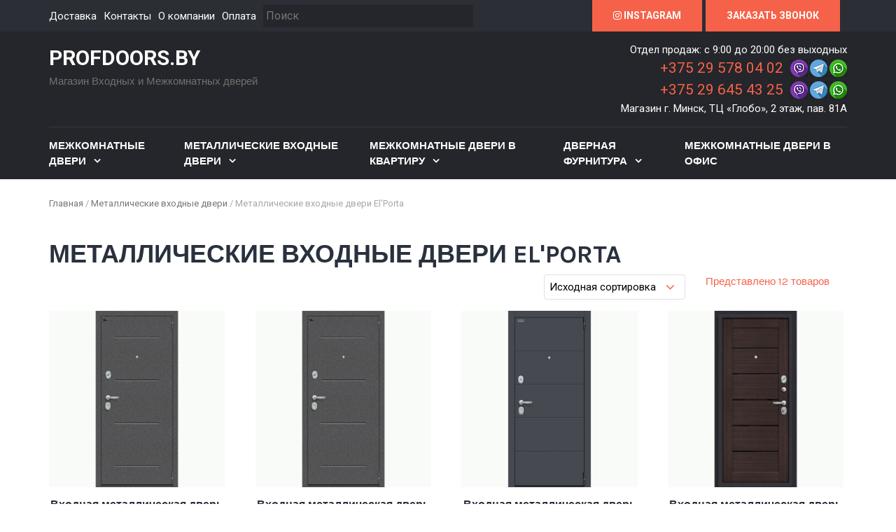

--- FILE ---
content_type: text/html; charset=UTF-8
request_url: https://profdoors.by/dveri/dveri-metallicheskie/dveri-mporta/
body_size: 20427
content:
<!DOCTYPE html>
<html lang="ru-RU">
<head>
  <meta charset="UTF-8">
  <meta name="viewport" content="width=device-width, initial-scale=1">
  <link rel="profile" href="https://gmpg.org/xfn/11">
  <link rel="pingback" href="https://profdoors.by/xmlrpc.php">
  <!-- google fonts -->
  <link rel="preconnect" href="https://fonts.googleapis.com">
  <link rel="preconnect" href="https://fonts.gstatic.com" crossorigin>
  <link href="https://fonts.googleapis.com/css2?family=Roboto:wght@400;700&display=swap" rel="stylesheet">
  <!-- end google fonts -->
	<meta name='robots' content='index, follow, max-image-preview:large, max-snippet:-1, max-video-preview:-1' />

	<!-- This site is optimized with the Yoast SEO plugin v19.4 - https://yoast.com/wordpress/plugins/seo/ -->
	<title>Входные двери Эльпорта металлические купить в Минске - ПрофДорс</title>
	<meta name="description" content="Купить входные двери El&#039;Porta металлические по цене от производителя: каталог с актуальными фото и ценами. Рассрочка. Помощь в доставке по Минску и РБ," />
	<link rel="canonical" href="https://profdoors.by/dveri/dveri-metallicheskie/dveri-mporta/" />
	<meta property="og:locale" content="ru_RU" />
	<meta property="og:type" content="article" />
	<meta property="og:title" content="Входные двери Эльпорта металлические купить в Минске - ПрофДорс" />
	<meta property="og:description" content="Купить входные двери El&#039;Porta металлические по цене от производителя: каталог с актуальными фото и ценами. Рассрочка. Помощь в доставке по Минску и РБ," />
	<meta property="og:url" content="https://profdoors.by/dveri/dveri-metallicheskie/dveri-mporta/" />
	<meta property="og:site_name" content="PROFDOORS.BY" />
	<meta name="twitter:card" content="summary_large_image" />
	<script type="application/ld+json" class="yoast-schema-graph">{"@context":"https://schema.org","@graph":[{"@type":"WebSite","@id":"https://profdoors.by/#website","url":"https://profdoors.by/","name":"PROFDOORS.BY","description":"Магазин Входных и Межкомнатных дверей","potentialAction":[{"@type":"SearchAction","target":{"@type":"EntryPoint","urlTemplate":"https://profdoors.by/?s={search_term_string}"},"query-input":"required name=search_term_string"}],"inLanguage":"ru-RU"},{"@type":"ImageObject","inLanguage":"ru-RU","@id":"https://profdoors.by/dveri/dveri-metallicheskie/dveri-mporta/#primaryimage","url":"https://profdoors.by/wp-content/uploads/2019/11/porta-s-2-104-p22-antik-serebro-4.jpg","contentUrl":"https://profdoors.by/wp-content/uploads/2019/11/porta-s-2-104-p22-antik-serebro-4.jpg","width":1020,"height":1024},{"@type":"CollectionPage","@id":"https://profdoors.by/dveri/dveri-metallicheskie/dveri-mporta/","url":"https://profdoors.by/dveri/dveri-metallicheskie/dveri-mporta/","name":"Входные двери Эльпорта металлические купить в Минске - ПрофДорс","isPartOf":{"@id":"https://profdoors.by/#website"},"primaryImageOfPage":{"@id":"https://profdoors.by/dveri/dveri-metallicheskie/dveri-mporta/#primaryimage"},"image":{"@id":"https://profdoors.by/dveri/dveri-metallicheskie/dveri-mporta/#primaryimage"},"thumbnailUrl":"https://profdoors.by/wp-content/uploads/2019/11/porta-s-2-104-p22-antik-serebro-4.jpg","description":"Купить входные двери El'Porta металлические по цене от производителя: каталог с актуальными фото и ценами. Рассрочка. Помощь в доставке по Минску и РБ,","breadcrumb":{"@id":"https://profdoors.by/dveri/dveri-metallicheskie/dveri-mporta/#breadcrumb"},"inLanguage":"ru-RU"},{"@type":"BreadcrumbList","@id":"https://profdoors.by/dveri/dveri-metallicheskie/dveri-mporta/#breadcrumb","itemListElement":[{"@type":"ListItem","position":1,"name":"Главная страница","item":"https://profdoors.by/"},{"@type":"ListItem","position":2,"name":"Металлические входные двери","item":"https://profdoors.by/dveri/dveri-metallicheskie/"},{"@type":"ListItem","position":3,"name":"Металлические входные двери El'Porta"}]}]}</script>
	<!-- / Yoast SEO plugin. -->


<link rel='dns-prefetch' href='//fonts.googleapis.com' />
<link rel='dns-prefetch' href='//s.w.org' />
<link rel="alternate" type="application/rss+xml" title="PROFDOORS.BY &raquo; Лента" href="https://profdoors.by/feed/" />
<link rel="alternate" type="application/rss+xml" title="PROFDOORS.BY &raquo; Лента комментариев" href="https://profdoors.by/comments/feed/" />
<link rel="alternate" type="application/rss+xml" title="PROFDOORS.BY &raquo; Лента элемента Металлические входные двери El&#039;Porta таксономии Категория" href="https://profdoors.by/dveri/dveri-metallicheskie/dveri-mporta/feed/" />
		<script type="text/javascript">
			window._wpemojiSettings = {"baseUrl":"https:\/\/s.w.org\/images\/core\/emoji\/13.1.0\/72x72\/","ext":".png","svgUrl":"https:\/\/s.w.org\/images\/core\/emoji\/13.1.0\/svg\/","svgExt":".svg","source":{"concatemoji":"https:\/\/profdoors.by\/wp-includes\/js\/wp-emoji-release.min.js?ver=5.8.12"}};
			!function(e,a,t){var n,r,o,i=a.createElement("canvas"),p=i.getContext&&i.getContext("2d");function s(e,t){var a=String.fromCharCode;p.clearRect(0,0,i.width,i.height),p.fillText(a.apply(this,e),0,0);e=i.toDataURL();return p.clearRect(0,0,i.width,i.height),p.fillText(a.apply(this,t),0,0),e===i.toDataURL()}function c(e){var t=a.createElement("script");t.src=e,t.defer=t.type="text/javascript",a.getElementsByTagName("head")[0].appendChild(t)}for(o=Array("flag","emoji"),t.supports={everything:!0,everythingExceptFlag:!0},r=0;r<o.length;r++)t.supports[o[r]]=function(e){if(!p||!p.fillText)return!1;switch(p.textBaseline="top",p.font="600 32px Arial",e){case"flag":return s([127987,65039,8205,9895,65039],[127987,65039,8203,9895,65039])?!1:!s([55356,56826,55356,56819],[55356,56826,8203,55356,56819])&&!s([55356,57332,56128,56423,56128,56418,56128,56421,56128,56430,56128,56423,56128,56447],[55356,57332,8203,56128,56423,8203,56128,56418,8203,56128,56421,8203,56128,56430,8203,56128,56423,8203,56128,56447]);case"emoji":return!s([10084,65039,8205,55357,56613],[10084,65039,8203,55357,56613])}return!1}(o[r]),t.supports.everything=t.supports.everything&&t.supports[o[r]],"flag"!==o[r]&&(t.supports.everythingExceptFlag=t.supports.everythingExceptFlag&&t.supports[o[r]]);t.supports.everythingExceptFlag=t.supports.everythingExceptFlag&&!t.supports.flag,t.DOMReady=!1,t.readyCallback=function(){t.DOMReady=!0},t.supports.everything||(n=function(){t.readyCallback()},a.addEventListener?(a.addEventListener("DOMContentLoaded",n,!1),e.addEventListener("load",n,!1)):(e.attachEvent("onload",n),a.attachEvent("onreadystatechange",function(){"complete"===a.readyState&&t.readyCallback()})),(n=t.source||{}).concatemoji?c(n.concatemoji):n.wpemoji&&n.twemoji&&(c(n.twemoji),c(n.wpemoji)))}(window,document,window._wpemojiSettings);
		</script>
		<style type="text/css">
img.wp-smiley,
img.emoji {
	display: inline !important;
	border: none !important;
	box-shadow: none !important;
	height: 1em !important;
	width: 1em !important;
	margin: 0 .07em !important;
	vertical-align: -0.1em !important;
	background: none !important;
	padding: 0 !important;
}
</style>
	<link rel='stylesheet' id='wp-block-library-css'  href='https://profdoors.by/wp-includes/css/dist/block-library/style.min.css?ver=5.8.12' type='text/css' media='all' />
<link rel='stylesheet' id='wc-block-vendors-style-css'  href='https://profdoors.by/wp-content/plugins/woocommerce/packages/woocommerce-blocks/build/vendors-style.css?ver=5.3.3' type='text/css' media='all' />
<link rel='stylesheet' id='wc-block-style-css'  href='https://profdoors.by/wp-content/plugins/woocommerce/packages/woocommerce-blocks/build/style.css?ver=5.3.3' type='text/css' media='all' />
<link rel='stylesheet' id='contact-form-7-css'  href='https://profdoors.by/wp-content/plugins/contact-form-7/includes/css/styles.css?ver=5.5.6.1' type='text/css' media='all' />
<link rel='stylesheet' id='woocommerce-layout-css'  href='https://profdoors.by/wp-content/plugins/woocommerce/assets/css/woocommerce-layout.css?ver=5.5.4' type='text/css' media='all' />
<link rel='stylesheet' id='woocommerce-smallscreen-css'  href='https://profdoors.by/wp-content/plugins/woocommerce/assets/css/woocommerce-smallscreen.css?ver=5.5.4' type='text/css' media='only screen and (max-width: 768px)' />
<link rel='stylesheet' id='woocommerce-general-css'  href='https://profdoors.by/wp-content/plugins/woocommerce/assets/css/woocommerce.css?ver=5.5.4' type='text/css' media='all' />
<style id='woocommerce-inline-inline-css' type='text/css'>
.woocommerce form .form-row .required { visibility: visible; }
</style>
<link rel='stylesheet' id='aws-style-css'  href='https://profdoors.by/wp-content/plugins/advanced-woo-search/assets/css/common.min.css?ver=3.51' type='text/css' media='all' />
<link rel='stylesheet' id='yith_wcbm_badge_style-css'  href='https://profdoors.by/wp-content/plugins/yith-woocommerce-badges-management/assets/css/frontend.css?ver=2.10.0' type='text/css' media='all' />
<style id='yith_wcbm_badge_style-inline-css' type='text/css'>
.yith-wcbm-badge.yith-wcbm-badge-image.yith-wcbm-badge-156388 {
				top: 0; right: 0; 
				
				-ms-transform: ; 
				-webkit-transform: ; 
				transform: ;
				padding: 0px 0px 0px 0px;
				
			}
</style>
<link rel='stylesheet' id='yith-gfont-open-sans-css'  href='https://profdoors.by/wp-content/plugins/yith-woocommerce-badges-management/assets/fonts/open-sans/style.css?ver=2.10.0' type='text/css' media='all' />
<link rel='stylesheet' id='custom-app-css-css'  href='https://profdoors.by/wp-content/themes/tyche-child/custom-assets/dist/css/app.css?ver=1.1.4.1627917175' type='text/css' media='all' />
<link rel='stylesheet' id='google-fonts-css'  href='//fonts.googleapis.com/css?family=Karla%3A400%2C700&#038;ver=5.8.12' type='text/css' media='all' />
<link rel='stylesheet' id='font-awesome-css'  href='https://profdoors.by/wp-content/themes/tyche/assets/vendors/fontawesome/font-awesome.min.css?ver=5.8.12' type='text/css' media='all' />
<style id='font-awesome-inline-css' type='text/css'>
[data-font="FontAwesome"]:before {font-family: 'FontAwesome' !important;content: attr(data-icon) !important;speak: none !important;font-weight: normal !important;font-variant: normal !important;text-transform: none !important;line-height: 1 !important;font-style: normal !important;-webkit-font-smoothing: antialiased !important;-moz-osx-font-smoothing: grayscale !important;}
</style>
<link rel='stylesheet' id='owlCarousel-css'  href='https://profdoors.by/wp-content/themes/tyche/assets/vendors/owl-carousel/owl.carousel.min.css?ver=5.8.12' type='text/css' media='all' />
<link rel='stylesheet' id='owlCarousel-theme-css'  href='https://profdoors.by/wp-content/themes/tyche/assets/vendors/owl-carousel/owl.theme.default.css?ver=5.8.12' type='text/css' media='all' />
<link rel='stylesheet' id='dashicons-css'  href='https://profdoors.by/wp-includes/css/dashicons.min.css?ver=5.8.12' type='text/css' media='all' />
<style id='dashicons-inline-css' type='text/css'>
[data-font="Dashicons"]:before {font-family: 'Dashicons' !important;content: attr(data-icon) !important;speak: none !important;font-weight: normal !important;font-variant: normal !important;text-transform: none !important;line-height: 1 !important;font-style: normal !important;-webkit-font-smoothing: antialiased !important;-moz-osx-font-smoothing: grayscale !important;}
</style>
<link rel='stylesheet' id='tyche-css'  href='https://profdoors.by/wp-content/themes/tyche-child/style.css?ver=1.1.4.1627917175' type='text/css' media='all' />
<link rel='stylesheet' id='tyche-style-css'  href='https://profdoors.by/wp-content/themes/tyche-child/assets/css/style.css?ver=1.1.4.1627917175' type='text/css' media='all' />
<style id='tyche-style-inline-css' type='text/css'>

                .site-header .site-title{
                    color: #" . esc_html( $color ) . ";
                }
</style>
<link rel='stylesheet' id='fancybox-css'  href='https://profdoors.by/wp-content/plugins/easy-fancybox/fancybox/1.5.4/jquery.fancybox.min.css?ver=5.8.12' type='text/css' media='screen' />
<script type='text/javascript' src='https://profdoors.by/wp-includes/js/jquery/jquery.min.js?ver=3.6.0' id='jquery-core-js'></script>
<script type='text/javascript' src='https://profdoors.by/wp-includes/js/jquery/jquery-migrate.min.js?ver=3.3.2' id='jquery-migrate-js'></script>
<script type='text/javascript' src='https://profdoors.by/wp-content/themes/tyche/assets/vendors/owl-carousel/owl.carousel.min.js?ver=1.3.3' id='owlCarousel-js'></script>
<script type='text/javascript' src='https://profdoors.by/wp-content/themes/tyche/assets/vendors/jquery-zoom/jquery.zoom.min.js?ver=1.3.3' id='jquery-zoom-js'></script>
<script type='text/javascript' id='tyche-scripts-js-extra'>
/* <![CDATA[ */
var tycheHelper = {"initZoom":"1","ajaxURL":"https:\/\/profdoors.by\/wp-admin\/admin-ajax.php"};
/* ]]> */
</script>
<script type='text/javascript' src='https://profdoors.by/wp-content/themes/tyche/assets/js/functions.js?ver=5.8.12' id='tyche-scripts-js'></script>
<link rel="https://api.w.org/" href="https://profdoors.by/wp-json/" /><link rel="alternate" type="application/json" href="https://profdoors.by/wp-json/wp/v2/product_cat/701" /><link rel="EditURI" type="application/rsd+xml" title="RSD" href="https://profdoors.by/xmlrpc.php?rsd" />
<link rel="wlwmanifest" type="application/wlwmanifest+xml" href="https://profdoors.by/wp-includes/wlwmanifest.xml" /> 
<meta name="generator" content="WordPress 5.8.12" />
<meta name="generator" content="WooCommerce 5.5.4" />
	<noscript><style>.woocommerce-product-gallery{ opacity: 1 !important; }</style></noscript>
	<link rel="icon" href="https://profdoors.by/wp-content/uploads/2020/01/cropped-favicon1-32x32.png" sizes="32x32" />
<link rel="icon" href="https://profdoors.by/wp-content/uploads/2020/01/cropped-favicon1-192x192.png" sizes="192x192" />
<link rel="apple-touch-icon" href="https://profdoors.by/wp-content/uploads/2020/01/cropped-favicon1-180x180.png" />
<meta name="msapplication-TileImage" content="https://profdoors.by/wp-content/uploads/2020/01/cropped-favicon1-270x270.png" />
<script>
        var woocs_is_mobile = 0;
        var woocs_special_ajax_mode = 0;
        var woocs_drop_down_view = "ddslick";
        var woocs_current_currency = {"name":"BYN","rate":1,"symbol":"BYN","position":"right_space","is_etalon":1,"hide_cents":0,"hide_on_front":1,"rate_plus":"","decimals":2,"separators":"0","description":"","flag":"https:\/\/profdoors.by\/wp-content\/plugins\/woocommerce-currency-switcher\/img\/no_flag.png"};
        var woocs_default_currency = {"name":"BYN","rate":1,"symbol":"BYN","position":"right_space","is_etalon":1,"hide_cents":0,"hide_on_front":1,"rate_plus":"","decimals":2,"separators":"0","description":"","flag":"https:\/\/profdoors.by\/wp-content\/plugins\/woocommerce-currency-switcher\/img\/no_flag.png"};
        var woocs_redraw_cart = 1;
        var woocs_array_of_get = '{}';
        
        woocs_array_no_cents = '["JPY","TWD"]';

        var woocs_ajaxurl = "https://profdoors.by/wp-admin/admin-ajax.php";
        var woocs_lang_loading = "загрузка";
        var woocs_shop_is_cached =0;
        </script><style id="kirki-inline-styles"></style>  <meta name="yandex-verification" content="e51bcadda498f20e"/>
  <!-- Yandex.Metrika counter -->
  <script type="text/javascript">
		(function (m, e, t, r, i, k, a) {
			m[i] = m[i] || function () {
				(m[i].a = m[i].a || []).push(arguments)
			};
			m[i].l = 1 * new Date();
			k = e.createElement(t), a = e.getElementsByTagName(t)[0], k.async = 1, k.src = r, a.parentNode.insertBefore(k, a)
		})
		(window, document, "script", "https://mc.yandex.ru/metrika/tag.js", "ym");

		ym(56992018, "init", {
			clickmap: true,
			trackLinks: true,
			accurateTrackBounce: true,
			webvisor: true
		});
  </script>
  <!-- /Yandex.Metrika counter -->

  <!-- Google Tag Manager -->
  <script>(function (w, d, s, l, i) {
			w[l] = w[l] || [];
			w[l].push({
				'gtm.start':
					new Date().getTime(), event: 'gtm.js'
			});
			var f = d.getElementsByTagName(s)[0],
				j = d.createElement(s), dl = l != 'dataLayer' ? '&l=' + l : '';
			j.async = true;
			j.src =
				'https://www.googletagmanager.com/gtm.js?id=' + i + dl;
			f.parentNode.insertBefore(j, f);
		})(window, document, 'script', 'dataLayer', 'GTM-N2STP9L');</script>
  <!-- End Google Tag Manager -->


  <meta name="yandex-verification" content="9af7762f2746f9e1"/>

</head>

<body data-rsssl=1 class="archive tax-product_cat term-dveri-mporta term-701 theme-tyche woocommerce woocommerce-page woocommerce-no-js yith-wcbm-theme-tyche hfeed currency-byn">
<!-- Google Tag Manager (noscript) -->
<noscript>
  <iframe src="https://www.googletagmanager.com/ns.html?id=GTM-N2STP9L"
          height="0" width="0" style="display:none;visibility:hidden"></iframe>
</noscript>
<!-- End Google Tag Manager (noscript) -->

<div id="page" class="site">
	<!-- Top Header Bar -->
<header class="top-header-bar-container">
  <div class="container">
    <ul class="с-top-header-bar">
      <li class="с-top-header-bar__item hidden-sm hidden-xs">
		  <div class="menu-social-menu-container"><ul id="menu-social-menu" class="с-top-menu"><li id="menu-item-158190" class="menu-item menu-item-type-post_type menu-item-object-post menu-item-158190"><a href="https://profdoors.by/dostavka/">Доставка</a></li>
<li id="menu-item-156310" class="menu-item menu-item-type-post_type menu-item-object-post menu-item-156310"><a href="https://profdoors.by/kontakty/">Контакты</a></li>
<li id="menu-item-156311" class="menu-item menu-item-type-post_type menu-item-object-post menu-item-156311"><a href="https://profdoors.by/o-nas/">О компании</a></li>
<li id="menu-item-156308" class="menu-item menu-item-type-post_type menu-item-object-post menu-item-156308"><a href="https://profdoors.by/oplata/">Оплата</a></li>
</ul></div>      </li>
	              <!-- Top Search -->
          <li class="с-top-header-bar__item с-top-header-bar__item--top-search">
            <!-- Search Form -->
            <div class="search">
              <!-- end #mobile-menu-trigger -->
			    
		<form role="search" method="get" id="searchform" action="https://profdoors.by/" >
			<input type="text" value="" name="s" class="search-input c-header-search-input" id="s" placeholder="Поиск" />
		</form>
		<div class="result-search">
			<div class="preloader"><img src="https://profdoors.by/wp-content/themes/tyche/inc/libraries/welcome-screen/img/ajax-loader.gif" class="loader" /></div>
			<div class="result-search-list"></div>
		</div>
	            </div>
          </li><!-- / Top Search -->
	          <li class="c-top-header-bar__item с-top-header-bar__item--push-right">
        <a target="_blank" rel="nofollow" href="https://www.instagram.com/profdoorsby/" class="c-btn c-btn--t-45 c-btn--s-red-3 hidden-mobile"><i class="fa fa-instagram"></i> <span>Instagram</span></a>
        <a target="_blank" rel="nofollow" href="https://www.instagram.com/profdoorsby/" class="c-btn c-btn--t-45 c-btn--s-red-3 hidden-desktop"><i class="fa fa-instagram"></i></a>
      </li>
      <li class="с-top-header-bar__item  top-zakaz-zvonka hidden-mobile">
        <a href="#getZvonok" class="c-btn c-btn--t-45 c-btn--s-red-3 fancybox-inline">Заказать звонок</a>
        <div style="display:none" class="fancybox-hidden">
          <div id="getZvonok">
			  <div role="form" class="wpcf7" id="wpcf7-f156365-o1" lang="ru-RU" dir="ltr">
<div class="screen-reader-response"><p role="status" aria-live="polite" aria-atomic="true"></p> <ul></ul></div>
<form action="/dveri/dveri-metallicheskie/dveri-mporta/#wpcf7-f156365-o1" method="post" class="wpcf7-form init" novalidate="novalidate" data-status="init">
<div style="display: none;">
<input type="hidden" name="_wpcf7" value="156365" />
<input type="hidden" name="_wpcf7_version" value="5.5.6.1" />
<input type="hidden" name="_wpcf7_locale" value="ru_RU" />
<input type="hidden" name="_wpcf7_unit_tag" value="wpcf7-f156365-o1" />
<input type="hidden" name="_wpcf7_container_post" value="0" />
<input type="hidden" name="_wpcf7_posted_data_hash" value="" />
<input type="hidden" name="_wpcf7dtx_version" value="5.0.4" />
</div>
<p><span class="zakaz-tovara">Заказать звонок</span><br />
<label class="label-zakaz-zvonka">Имя</label><span class="wpcf7-form-control-wrap your-name"><input type="text" name="your-name" value="" size="40" class="wpcf7-form-control wpcf7-text wpcf7-validates-as-required" aria-required="true" aria-invalid="false" /></span><br />
<label class="label-zakaz-zvonka">Телефон</label><span class="wpcf7-form-control-wrap tel-616"><input type="tel" name="tel-616" value="" size="40" class="wpcf7-form-control wpcf7-text wpcf7-tel wpcf7-validates-as-required wpcf7-validates-as-tel" aria-required="true" aria-invalid="false" /></span><br />
<label class="label-zakaz-zvonka">Комментарий</label><span class="wpcf7-form-control-wrap your-message"><textarea name="your-message" cols="40" rows="10" class="wpcf7-form-control wpcf7-textarea" aria-invalid="false"></textarea></span><br />
<input type="submit" value="Перезвоните мне" class="wpcf7-form-control has-spinner wpcf7-submit" /></p>
<input type='hidden' class='wpcf7-pum' value='{"closepopup":false,"closedelay":0,"openpopup":false,"openpopup_id":0}' /><div class="wpcf7-response-output" aria-hidden="true"></div></form></div>          </div>
        </div>
      </li>
	              <!-- Cart -->
<!--          <li class="с-top-header-bar__item с-top-header-bar__item--top-cart">
            <a class="c-btn c-btn--t-45 c-btn--s-red-3" href="">
              <i class="fa fa-shopping-cart"></i>
                            </a>
          </li>-->
        <!-- / Cart -->
	          <li class="с-top-header-bar__item">
        <!-- /// Mobile Menu Trigger //////// -->
        <a href="#" id="mobile-menu-trigger"> <i class="fa fa-bars"></i> </a>
      </li>
    </ul>
  </div>
</header><!-- /Top Header Bar -->

  <div id="header-fix" class="header-fix">
    <div class="header-fix__wrapper container">
      <div class="header-fix__logo">
        <div class="header-fix-logo">
			              <a class="site-title" href="https://profdoors.by">
				  PROFDOORS.BY              </a>
			        </div>
      </div>
      <div class="header-fix__nav">
        <div class="header-fix__nav-container">
          <ul class="header-fix__list">
            <li class="header-fix__list-item hidden-xs">
              Отдел продаж: c 9:00 до 20:00 без выходных
            </li>
            <li class="header-fix__list-item hidden-md hidden-xs hidden-sm">
              <a class="c-btn c-btn--s-link-map" target="_blank" rel="nofollow,noindex" href="https://yandex.by/maps/-/CCUieZasLD">
                <svg width="9" height="12" viewBox="0 0 9 12" fill="none" xmlns="http://www.w3.org/2000/svg">
                  <g clip-path="url(#clip0)">
                    <path d="M4.03753 11.7579C0.632109 6.82104 0 6.31437 0 4.5C0 2.01471 2.01471 0 4.5 0C6.98529 0 9 2.01471 9 4.5C9 6.31437 8.36789 6.82104 4.96247 11.7579C4.73899 12.0807 4.26098 12.0807 4.03753 11.7579ZM4.5 6.375C5.53554 6.375 6.375 5.53554 6.375 4.5C6.375 3.46446 5.53554 2.625 4.5 2.625C3.46446 2.625 2.625 3.46446 2.625 4.5C2.625 5.53554 3.46446 6.375 4.5 6.375Z" fill="white"/>
                  </g>
                  <defs>
                    <clipPath id="clip0">
                      <rect width="9" height="12" fill="white"/>
                    </clipPath>
                  </defs>
                </svg>
                Магазин г. Минск, ТЦ «Глобо», 2 этаж, пав. 81А
              </a>
            </li>
            <li class="header-fix__list-item header-fix__list-item--phone">
              <div>
                <div class="c-telephone-dropdown">
                  <div class="c-telephone-dropdown__btn">
                    <ul class="c-telephone-dropdown__list">
                      <li class="c-telephone-dropdown__list-item">
                        <a href="tel:+375 29 578 04 02">
                          +375 29 578 04 02
                        </a>
                      </li>
                      <li class="c-telephone-dropdown__list-item c-telephone-dropdown__list-item--icon">
                        <a class="c-telephone-dropdown__social-link" target="_blank" rel="noopener noreferrer" href="viber://chat?number=%2B375295780402">
                          <svg height="14" aria-hidden="true" focusable="false" data-prefix="fab" data-icon="viber" role="img" xmlns="http://www.w3.org/2000/svg" viewBox="0 0 512 512">
                            <path fill="currentColor" d="M444 49.9C431.3 38.2 379.9.9 265.3.4c0 0-135.1-8.1-200.9 52.3C27.8 89.3 14.9 143 13.5 209.5c-1.4 66.5-3.1 191.1 117 224.9h.1l-.1 51.6s-.8 20.9 13 25.1c16.6 5.2 26.4-10.7 42.3-27.8 8.7-9.4 20.7-23.2 29.8-33.7 82.2 6.9 145.3-8.9 152.5-11.2 16.6-5.4 110.5-17.4 125.7-142 15.8-128.6-7.6-209.8-49.8-246.5zM457.9 287c-12.9 104-89 110.6-103 115.1-6 1.9-61.5 15.7-131.2 11.2 0 0-52 62.7-68.2 79-5.3 5.3-11.1 4.8-11-5.7 0-6.9.4-85.7.4-85.7-.1 0-.1 0 0 0-101.8-28.2-95.8-134.3-94.7-189.8 1.1-55.5 11.6-101 42.6-131.6 55.7-50.5 170.4-43 170.4-43 96.9.4 143.3 29.6 154.1 39.4 35.7 30.6 53.9 103.8 40.6 211.1zm-139-80.8c.4 8.6-12.5 9.2-12.9.6-1.1-22-11.4-32.7-32.6-33.9-8.6-.5-7.8-13.4.7-12.9 27.9 1.5 43.4 17.5 44.8 46.2zm20.3 11.3c1-42.4-25.5-75.6-75.8-79.3-8.5-.6-7.6-13.5.9-12.9 58 4.2 88.9 44.1 87.8 92.5-.1 8.6-13.1 8.2-12.9-.3zm47 13.4c.1 8.6-12.9 8.7-12.9.1-.6-81.5-54.9-125.9-120.8-126.4-8.5-.1-8.5-12.9 0-12.9 73.7.5 133 51.4 133.7 139.2zM374.9 329v.2c-10.8 19-31 40-51.8 33.3l-.2-.3c-21.1-5.9-70.8-31.5-102.2-56.5-16.2-12.8-31-27.9-42.4-42.4-10.3-12.9-20.7-28.2-30.8-46.6-21.3-38.5-26-55.7-26-55.7-6.7-20.8 14.2-41 33.3-51.8h.2c9.2-4.8 18-3.2 23.9 3.9 0 0 12.4 14.8 17.7 22.1 5 6.8 11.7 17.7 15.2 23.8 6.1 10.9 2.3 22-3.7 26.6l-12 9.6c-6.1 4.9-5.3 14-5.3 14s17.8 67.3 84.3 84.3c0 0 9.1.8 14-5.3l9.6-12c4.6-6 15.7-9.8 26.6-3.7 14.7 8.3 33.4 21.2 45.8 32.9 7 5.7 8.6 14.4 3.8 23.6z" class=""></path>
                          </svg>
                        </a>
                      </li>
                      <li class="c-telephone-dropdown__list-item c-telephone-dropdown__list-item--icon">
                        <a class="c-telephone-dropdown__social-link" target="_blank" rel="noopener noreferrer" href="https://t.me/STASGAPA">
                          <svg height="14" aria-hidden="true" focusable="false" data-prefix="fab" data-icon="telegram" role="img" xmlns="http://www.w3.org/2000/svg" viewBox="0 0 496 512">
                            <path fill="currentColor" d="M248 8C111 8 0 119 0 256s111 248 248 248 248-111 248-248S385 8 248 8zm121.8 169.9l-40.7 191.8c-3 13.6-11.1 16.9-22.4 10.5l-62-45.7-29.9 28.8c-3.3 3.3-6.1 6.1-12.5 6.1l4.4-63.1 114.9-103.8c5-4.4-1.1-6.9-7.7-2.5l-142 89.4-61.2-19.1c-13.3-4.2-13.6-13.3 2.8-19.7l239.1-92.2c11.1-4 20.8 2.7 17.2 19.5z" class=""></path>
                          </svg>
                        </a>
                      </li>
                      <li class="c-telephone-dropdown__list-item c-telephone-dropdown__list-item--icon">
                        <a class="c-telephone-dropdown__social-link" target="_blank" rel="noopener noreferrer" href="whatsapp://send?phone=+375295780402">
                          <svg height="14" aria-hidden="true" focusable="false" data-prefix="fab" data-icon="whatsapp" role="img" xmlns="http://www.w3.org/2000/svg" viewBox="0 0 448 512">
                            <path fill="currentColor" d="M380.9 97.1C339 55.1 283.2 32 223.9 32c-122.4 0-222 99.6-222 222 0 39.1 10.2 77.3 29.6 111L0 480l117.7-30.9c32.4 17.7 68.9 27 106.1 27h.1c122.3 0 224.1-99.6 224.1-222 0-59.3-25.2-115-67.1-157zm-157 341.6c-33.2 0-65.7-8.9-94-25.7l-6.7-4-69.8 18.3L72 359.2l-4.4-7c-18.5-29.4-28.2-63.3-28.2-98.2 0-101.7 82.8-184.5 184.6-184.5 49.3 0 95.6 19.2 130.4 54.1 34.8 34.9 56.2 81.2 56.1 130.5 0 101.8-84.9 184.6-186.6 184.6zm101.2-138.2c-5.5-2.8-32.8-16.2-37.9-18-5.1-1.9-8.8-2.8-12.5 2.8-3.7 5.6-14.3 18-17.6 21.8-3.2 3.7-6.5 4.2-12 1.4-32.6-16.3-54-29.1-75.5-66-5.7-9.8 5.7-9.1 16.3-30.3 1.8-3.7.9-6.9-.5-9.7-1.4-2.8-12.5-30.1-17.1-41.2-4.5-10.8-9.1-9.3-12.5-9.5-3.2-.2-6.9-.2-10.6-.2-3.7 0-9.7 1.4-14.8 6.9-5.1 5.6-19.4 19-19.4 46.3 0 27.3 19.9 53.7 22.6 57.4 2.8 3.7 39.1 59.7 94.8 83.8 35.2 15.2 49 16.5 66.6 13.9 10.7-1.6 32.8-13.4 37.4-26.4 4.6-13 4.6-24.1 3.2-26.4-1.3-2.5-5-3.9-10.5-6.6z" class=""></path>
                          </svg>
                        </a>
                      </li>
                    </ul>
                    <ul class="c-telephone-dropdown__list">
                      <li class="c-telephone-dropdown__list-item">
                        <a href="tel:+375 29 645 43 25">
                          +375 29 645 43 25
                        </a>
                      </li>
                      <li class="c-telephone-dropdown__list-item c-telephone-dropdown__list-item--icon">
                        <a class="c-telephone-dropdown__social-link" target="_blank" rel="noopener noreferrer" href="viber://chat?number=%2B375296454325">
                          <svg height="14" aria-hidden="true" focusable="false" data-prefix="fab" data-icon="viber" role="img" xmlns="http://www.w3.org/2000/svg" viewBox="0 0 512 512">
                            <path fill="currentColor" d="M444 49.9C431.3 38.2 379.9.9 265.3.4c0 0-135.1-8.1-200.9 52.3C27.8 89.3 14.9 143 13.5 209.5c-1.4 66.5-3.1 191.1 117 224.9h.1l-.1 51.6s-.8 20.9 13 25.1c16.6 5.2 26.4-10.7 42.3-27.8 8.7-9.4 20.7-23.2 29.8-33.7 82.2 6.9 145.3-8.9 152.5-11.2 16.6-5.4 110.5-17.4 125.7-142 15.8-128.6-7.6-209.8-49.8-246.5zM457.9 287c-12.9 104-89 110.6-103 115.1-6 1.9-61.5 15.7-131.2 11.2 0 0-52 62.7-68.2 79-5.3 5.3-11.1 4.8-11-5.7 0-6.9.4-85.7.4-85.7-.1 0-.1 0 0 0-101.8-28.2-95.8-134.3-94.7-189.8 1.1-55.5 11.6-101 42.6-131.6 55.7-50.5 170.4-43 170.4-43 96.9.4 143.3 29.6 154.1 39.4 35.7 30.6 53.9 103.8 40.6 211.1zm-139-80.8c.4 8.6-12.5 9.2-12.9.6-1.1-22-11.4-32.7-32.6-33.9-8.6-.5-7.8-13.4.7-12.9 27.9 1.5 43.4 17.5 44.8 46.2zm20.3 11.3c1-42.4-25.5-75.6-75.8-79.3-8.5-.6-7.6-13.5.9-12.9 58 4.2 88.9 44.1 87.8 92.5-.1 8.6-13.1 8.2-12.9-.3zm47 13.4c.1 8.6-12.9 8.7-12.9.1-.6-81.5-54.9-125.9-120.8-126.4-8.5-.1-8.5-12.9 0-12.9 73.7.5 133 51.4 133.7 139.2zM374.9 329v.2c-10.8 19-31 40-51.8 33.3l-.2-.3c-21.1-5.9-70.8-31.5-102.2-56.5-16.2-12.8-31-27.9-42.4-42.4-10.3-12.9-20.7-28.2-30.8-46.6-21.3-38.5-26-55.7-26-55.7-6.7-20.8 14.2-41 33.3-51.8h.2c9.2-4.8 18-3.2 23.9 3.9 0 0 12.4 14.8 17.7 22.1 5 6.8 11.7 17.7 15.2 23.8 6.1 10.9 2.3 22-3.7 26.6l-12 9.6c-6.1 4.9-5.3 14-5.3 14s17.8 67.3 84.3 84.3c0 0 9.1.8 14-5.3l9.6-12c4.6-6 15.7-9.8 26.6-3.7 14.7 8.3 33.4 21.2 45.8 32.9 7 5.7 8.6 14.4 3.8 23.6z" class=""></path>
                          </svg>
                        </a>
                      </li>
                      <li class="c-telephone-dropdown__list-item c-telephone-dropdown__list-item--icon">
                        <a class="c-telephone-dropdown__social-link" target="_blank" rel="noopener noreferrer" href="https://t.me/PROFDOORSBY">
                          <svg height="14" aria-hidden="true" focusable="false" data-prefix="fab" data-icon="telegram" role="img" xmlns="http://www.w3.org/2000/svg" viewBox="0 0 496 512">
                            <path fill="currentColor" d="M248 8C111 8 0 119 0 256s111 248 248 248 248-111 248-248S385 8 248 8zm121.8 169.9l-40.7 191.8c-3 13.6-11.1 16.9-22.4 10.5l-62-45.7-29.9 28.8c-3.3 3.3-6.1 6.1-12.5 6.1l4.4-63.1 114.9-103.8c5-4.4-1.1-6.9-7.7-2.5l-142 89.4-61.2-19.1c-13.3-4.2-13.6-13.3 2.8-19.7l239.1-92.2c11.1-4 20.8 2.7 17.2 19.5z" class=""></path>
                          </svg>
                        </a>
                      </li>
                      <li class="c-telephone-dropdown__list-item c-telephone-dropdown__list-item--icon">
                        <a class="c-telephone-dropdown__social-link" target="_blank" rel="noopener noreferrer" href="whatsapp://send?phone=+375336357540">
                          <svg height="14" aria-hidden="true" focusable="false" data-prefix="fab" data-icon="whatsapp" role="img" xmlns="http://www.w3.org/2000/svg" viewBox="0 0 448 512">
                            <path fill="currentColor" d="M380.9 97.1C339 55.1 283.2 32 223.9 32c-122.4 0-222 99.6-222 222 0 39.1 10.2 77.3 29.6 111L0 480l117.7-30.9c32.4 17.7 68.9 27 106.1 27h.1c122.3 0 224.1-99.6 224.1-222 0-59.3-25.2-115-67.1-157zm-157 341.6c-33.2 0-65.7-8.9-94-25.7l-6.7-4-69.8 18.3L72 359.2l-4.4-7c-18.5-29.4-28.2-63.3-28.2-98.2 0-101.7 82.8-184.5 184.6-184.5 49.3 0 95.6 19.2 130.4 54.1 34.8 34.9 56.2 81.2 56.1 130.5 0 101.8-84.9 184.6-186.6 184.6zm101.2-138.2c-5.5-2.8-32.8-16.2-37.9-18-5.1-1.9-8.8-2.8-12.5 2.8-3.7 5.6-14.3 18-17.6 21.8-3.2 3.7-6.5 4.2-12 1.4-32.6-16.3-54-29.1-75.5-66-5.7-9.8 5.7-9.1 16.3-30.3 1.8-3.7.9-6.9-.5-9.7-1.4-2.8-12.5-30.1-17.1-41.2-4.5-10.8-9.1-9.3-12.5-9.5-3.2-.2-6.9-.2-10.6-.2-3.7 0-9.7 1.4-14.8 6.9-5.1 5.6-19.4 19-19.4 46.3 0 27.3 19.9 53.7 22.6 57.4 2.8 3.7 39.1 59.7 94.8 83.8 35.2 15.2 49 16.5 66.6 13.9 10.7-1.6 32.8-13.4 37.4-26.4 4.6-13 4.6-24.1 3.2-26.4-1.3-2.5-5-3.9-10.5-6.6z" class=""></path>
                          </svg>
                        </a>
                      </li>
                    </ul>
                  </div>
                  <svg class="c-telephone-dropdown__chevron" width="12" aria-hidden="true" focusable="false" data-prefix="fas" data-icon="chevron-down" role="img" xmlns="http://www.w3.org/2000/svg" viewBox="0 0 448 512">
                    <path fill="currentColor" d="M207.029 381.476L12.686 187.132c-9.373-9.373-9.373-24.569 0-33.941l22.667-22.667c9.357-9.357 24.522-9.375 33.901-.04L224 284.505l154.745-154.021c9.379-9.335 24.544-9.317 33.901.04l22.667 22.667c9.373 9.373 9.373 24.569 0 33.941L240.971 381.476c-9.373 9.372-24.569 9.372-33.942 0z"></path>
                  </svg>
                </div>
              </div>
            </li>
            <!--            <li class="header-fix__list-item header-fix__list-item--cart-btn hidden-md hidden-lg">
              <a class="c-btn c-btn--t-30-cart c-btn--s-white-transparent" href="">
                <i class="fa fa-shopping-cart"></i>
                <sup>  </sup>
              </a>
            </li>-->
            <li class="header-fix__list-item header-fix__list-item--menu-btn hidden-sm hidden-md hidden-lg">
				              <a href="#" id="header-fix-button-menu" class="header-fix-button-menu"> <i class="fa fa-bars"></i> </a>
            </li>
            <li class="header-fix__list-item hidden-xs">
              <a href="#getZvonok" class="fancybox-inline c-btn c-btn--t-30 c-btn--s-red">Заказать звонок</a>
            </li>
          </ul>
        </div>
        <div class="header-fix__nav-container header-fix__nav-container--menu">
			<ul id="desktop-menu" class="sf-menu fix-menu c-sf-menu"><li itemscope="itemscope" itemtype="https://www.schema.org/SiteNavigationElement" id="menu-item-156408" class="menu-item menu-item-type-taxonomy menu-item-object-product_cat menu-item-has-children menu-item-156408 dropdown"><a title="Межкомнатные двери" href="https://profdoors.by/dveri/mezhkomnatnye-dveri/" data-toggle="dropdown" class="dropdown-toggle" aria-haspopup="true">Межкомнатные двери <span class="caret"></span></a>
<ul role="menu" class=" dropdown-menu" >
	<li itemscope="itemscope" itemtype="https://www.schema.org/SiteNavigationElement" id="menu-item-156316" class="menu-item menu-item-type-taxonomy menu-item-object-product_cat menu-item-has-children menu-item-156316 dropdown"><a title="Двери Экошпон" href="https://profdoors.by/dveri/mezhkomnatnye-dveri/dveri-ekoshpon/">Двери Экошпон</a>
	<ul role="menu" class=" dropdown-menu" >
		<li itemscope="itemscope" itemtype="https://www.schema.org/SiteNavigationElement" id="menu-item-156334" class="menu-item menu-item-type-taxonomy menu-item-object-product_cat menu-item-156334"><a title="Межкомнатные двери из экошпона Profil Doors" href="https://profdoors.by/dveri/mezhkomnatnye-dveri/dveri-ekoshpon/profil-doors/">Межкомнатные двери из экошпона Profil Doors</a></li>
		<li itemscope="itemscope" itemtype="https://www.schema.org/SiteNavigationElement" id="menu-item-156335" class="menu-item menu-item-type-taxonomy menu-item-object-product_cat menu-item-156335"><a title="Межкомнатные двери из экошпона Владвери" href="https://profdoors.by/dveri/mezhkomnatnye-dveri/dveri-ekoshpon/vladveri/">Межкомнатные двери из экошпона Владвери</a></li>
		<li itemscope="itemscope" itemtype="https://www.schema.org/SiteNavigationElement" id="menu-item-156340" class="menu-item menu-item-type-taxonomy menu-item-object-product_cat menu-item-156340"><a title="Межкомнатные двери из экошпона El&#039;Porta" href="https://profdoors.by/dveri/mezhkomnatnye-dveri/dveri-ekoshpon/elporta/">Межкомнатные двери из экошпона El&#8217;Porta</a></li>
		<li itemscope="itemscope" itemtype="https://www.schema.org/SiteNavigationElement" id="menu-item-157266" class="menu-item menu-item-type-taxonomy menu-item-object-product_cat menu-item-157266"><a title="Межкомнатные двери из экошпона Velldoris" href="https://profdoors.by/dveri/mezhkomnatnye-dveri/dveri-ekoshpon/dveri-velldoris/">Межкомнатные двери из экошпона Velldoris</a></li>
		<li itemscope="itemscope" itemtype="https://www.schema.org/SiteNavigationElement" id="menu-item-156336" class="menu-item menu-item-type-taxonomy menu-item-object-product_cat menu-item-156336"><a title="Межкомнатные двери из экошпона МДФ-Техно" href="https://profdoors.by/dveri/mezhkomnatnye-dveri/dveri-ekoshpon/mdf-tehecospon/">Межкомнатные двери из экошпона МДФ-Техно</a></li>
		<li itemscope="itemscope" itemtype="https://www.schema.org/SiteNavigationElement" id="menu-item-156337" class="menu-item menu-item-type-taxonomy menu-item-object-product_cat menu-item-156337"><a title="Межкомнатные двери из экошпона Albero" href="https://profdoors.by/dveri/mezhkomnatnye-dveri/dveri-ekoshpon/albero/">Межкомнатные двери из экошпона Albero</a></li>
		<li itemscope="itemscope" itemtype="https://www.schema.org/SiteNavigationElement" id="menu-item-156339" class="menu-item menu-item-type-taxonomy menu-item-object-product_cat menu-item-156339"><a title="Межкомнатные двери из экошпона Portas" href="https://profdoors.by/dveri/mezhkomnatnye-dveri/dveri-ekoshpon/portas/">Межкомнатные двери из экошпона Portas</a></li>
		<li itemscope="itemscope" itemtype="https://www.schema.org/SiteNavigationElement" id="menu-item-156817" class="menu-item menu-item-type-taxonomy menu-item-object-product_cat menu-item-156817"><a title="Межкомнатные двери из экошпона Деформ (Deform)" href="https://profdoors.by/dveri/mezhkomnatnye-dveri/dveri-ekoshpon/deform/">Межкомнатные двери из экошпона Деформ (Deform)</a></li>
	</ul>
</li>
	<li itemscope="itemscope" itemtype="https://www.schema.org/SiteNavigationElement" id="menu-item-156317" class="menu-item menu-item-type-taxonomy menu-item-object-product_cat menu-item-has-children menu-item-156317 dropdown"><a title="Двери Эмаль" href="https://profdoors.by/dveri/dveri-emal/">Двери Эмаль</a>
	<ul role="menu" class=" dropdown-menu" >
		<li itemscope="itemscope" itemtype="https://www.schema.org/SiteNavigationElement" id="menu-item-156485" class="menu-item menu-item-type-taxonomy menu-item-object-product_cat menu-item-156485"><a title="Эмалированные окрашенные двери Эмаль" href="https://profdoors.by/dveri/dveri-emal/okrachenie-dveri/">Эмалированные окрашенные двери Эмаль</a></li>
		<li itemscope="itemscope" itemtype="https://www.schema.org/SiteNavigationElement" id="menu-item-156498" class="menu-item menu-item-type-taxonomy menu-item-object-product_cat menu-item-156498"><a title="Эмалированные двери Динмар" href="https://profdoors.by/dveri/dveri-emal/dveri-dinmar/">Эмалированные двери Динмар</a></li>
		<li itemscope="itemscope" itemtype="https://www.schema.org/SiteNavigationElement" id="menu-item-156329" class="menu-item menu-item-type-taxonomy menu-item-object-product_cat menu-item-156329"><a title="Эмалированные двери MDF Techno" href="https://profdoors.by/dveri/dveri-emal/dveri-mdf-tehno/">Эмалированные двери MDF Techno</a></li>
		<li itemscope="itemscope" itemtype="https://www.schema.org/SiteNavigationElement" id="menu-item-157200" class="menu-item menu-item-type-taxonomy menu-item-object-product_cat menu-item-157200"><a title="Эмалированные двери Velldoris" href="https://profdoors.by/dveri/dveri-emal/dveri-emalvelldoris/">Эмалированные двери Velldoris</a></li>
		<li itemscope="itemscope" itemtype="https://www.schema.org/SiteNavigationElement" id="menu-item-156330" class="menu-item menu-item-type-taxonomy menu-item-object-product_cat menu-item-156330"><a title="Эмалированные двери NewDoor" href="https://profdoors.by/dveri/dveri-emal/dveri-newdoor/">Эмалированные двери NewDoor</a></li>
		<li itemscope="itemscope" itemtype="https://www.schema.org/SiteNavigationElement" id="menu-item-156802" class="menu-item menu-item-type-taxonomy menu-item-object-product_cat menu-item-156802"><a title="Эмалированные двери ElPorta" href="https://profdoors.by/dveri/dveri-emal/dveri-emalelporta/">Эмалированные двери ElPorta</a></li>
		<li itemscope="itemscope" itemtype="https://www.schema.org/SiteNavigationElement" id="menu-item-156332" class="menu-item menu-item-type-taxonomy menu-item-object-product_cat menu-item-156332"><a title="Эмалированные двери Эстель" href="https://profdoors.by/dveri/dveri-emal/dveri-estel/">Эмалированные двери Эстель</a></li>
		<li itemscope="itemscope" itemtype="https://www.schema.org/SiteNavigationElement" id="menu-item-156331" class="menu-item menu-item-type-taxonomy menu-item-object-product_cat menu-item-156331"><a title="Эмалированные двери Colorit" href="https://profdoors.by/dveri/dveri-emal/colorit/">Эмалированные двери Colorit</a></li>
		<li itemscope="itemscope" itemtype="https://www.schema.org/SiteNavigationElement" id="menu-item-156333" class="menu-item menu-item-type-taxonomy menu-item-object-product_cat menu-item-156333"><a title="Эмалированные двери Юни" href="https://profdoors.by/dveri/dveri-emal/dveri-uni/">Эмалированные двери Юни</a></li>
	</ul>
</li>
	<li itemscope="itemscope" itemtype="https://www.schema.org/SiteNavigationElement" id="menu-item-156319" class="menu-item menu-item-type-taxonomy menu-item-object-product_cat menu-item-has-children menu-item-156319 dropdown"><a title="Шпонированные двери" href="https://profdoors.by/dveri/mezhkomnatnye-dveri/dveri-shponirovannye/">Шпонированные двери</a>
	<ul role="menu" class=" dropdown-menu" >
		<li itemscope="itemscope" itemtype="https://www.schema.org/SiteNavigationElement" id="menu-item-157025" class="menu-item menu-item-type-taxonomy menu-item-object-product_cat menu-item-157025"><a title="Межкомнатные двери из шпона Юркас Премиум" href="https://profdoors.by/dveri/mezhkomnatnye-dveri/dveri-shponirovannye/yurkas-premiym/">Межкомнатные двери из шпона Юркас Премиум</a></li>
		<li itemscope="itemscope" itemtype="https://www.schema.org/SiteNavigationElement" id="menu-item-156324" class="menu-item menu-item-type-taxonomy menu-item-object-product_cat menu-item-156324"><a title="Межкомнатные двери из шпона Лоза" href="https://profdoors.by/dveri/mezhkomnatnye-dveri/dveri-shponirovannye/loza/">Межкомнатные двери из шпона Лоза</a></li>
	</ul>
</li>
	<li itemscope="itemscope" itemtype="https://www.schema.org/SiteNavigationElement" id="menu-item-156320" class="menu-item menu-item-type-taxonomy menu-item-object-product_cat menu-item-has-children menu-item-156320 dropdown"><a title="Двери из Массива" href="https://profdoors.by/dveri/mezhkomnatnye-dveri/dveri-iz-massiva/">Двери из Массива</a>
	<ul role="menu" class=" dropdown-menu" >
		<li itemscope="itemscope" itemtype="https://www.schema.org/SiteNavigationElement" id="menu-item-156328" class="menu-item menu-item-type-taxonomy menu-item-object-product_cat menu-item-has-children menu-item-156328 dropdown"><a title="Межкомнатные двери из массива ольхи" href="https://profdoors.by/dveri/mezhkomnatnye-dveri/dveri-iz-massiva/dveri-molha/">Межкомнатные двери из массива ольхи</a>
		<ul role="menu" class=" dropdown-menu" >
			<li itemscope="itemscope" itemtype="https://www.schema.org/SiteNavigationElement" id="menu-item-157225" class="menu-item menu-item-type-taxonomy menu-item-object-product_cat menu-item-157225"><a title="Межкомнатные двери из массива ольхи собственного производства" href="https://profdoors.by/dveri/mezhkomnatnye-dveri/dveri-iz-massiva/dveri-molha/own-production/">Межкомнатные двери из массива ольхи собственного производства</a></li>
			<li itemscope="itemscope" itemtype="https://www.schema.org/SiteNavigationElement" id="menu-item-157229" class="menu-item menu-item-type-taxonomy menu-item-object-product_cat menu-item-157229"><a title="Двери из массива ольхи BELARI" href="https://profdoors.by/dveri/mezhkomnatnye-dveri/dveri-iz-massiva/dveri-molha/dveri-belari/">Двери из массива ольхи BELARI</a></li>
		</ul>
</li>
	</ul>
</li>
	<li itemscope="itemscope" itemtype="https://www.schema.org/SiteNavigationElement" id="menu-item-156409" class="menu-item menu-item-type-taxonomy menu-item-object-product_cat menu-item-156409"><a title="Межкомнатные глянцевые двери" href="https://profdoors.by/dveri/mezhkomnatnye-dveri/glyancevye-dveri/">Межкомнатные глянцевые двери</a></li>
	<li itemscope="itemscope" itemtype="https://www.schema.org/SiteNavigationElement" id="menu-item-156410" class="menu-item menu-item-type-taxonomy menu-item-object-product_cat menu-item-156410"><a title="Межкомнатные распашные двери" href="https://profdoors.by/dveri/mezhkomnatnye-dveri/raspashnye-dveri/">Межкомнатные распашные двери</a></li>
	<li itemscope="itemscope" itemtype="https://www.schema.org/SiteNavigationElement" id="menu-item-156411" class="menu-item menu-item-type-taxonomy menu-item-object-product_cat menu-item-156411"><a title="Деревянные двери" href="https://profdoors.by/dveri/mezhkomnatnye-dveri/derevyannye-dveri/">Деревянные двери</a></li>
	<li itemscope="itemscope" itemtype="https://www.schema.org/SiteNavigationElement" id="menu-item-156534" class="menu-item menu-item-type-taxonomy menu-item-object-product_cat menu-item-156534"><a title="Филенчатые двери" href="https://profdoors.by/dveri/dveri-v-kvartiru/filenchatie-dveri/">Филенчатые двери</a></li>
	<li itemscope="itemscope" itemtype="https://www.schema.org/SiteNavigationElement" id="menu-item-156586" class="menu-item menu-item-type-taxonomy menu-item-object-product_cat menu-item-156586"><a title="Межкомнатные скрытые двери" href="https://profdoors.by/dveri/mezhkomnatnye-dveri/skritie-dveri/">Межкомнатные скрытые двери</a></li>
	<li itemscope="itemscope" itemtype="https://www.schema.org/SiteNavigationElement" id="menu-item-156968" class="menu-item menu-item-type-taxonomy menu-item-object-product_cat menu-item-156968"><a title="Складные двери" href="https://profdoors.by/dveri/mezhkomnatnye-dveri/dveri-skladnaya/">Складные двери</a></li>
</ul>
</li>
<li itemscope="itemscope" itemtype="https://www.schema.org/SiteNavigationElement" id="menu-item-156321" class="menu-item menu-item-type-taxonomy menu-item-object-product_cat current-product_cat-ancestor current-menu-ancestor current-menu-parent current-product_cat-parent menu-item-has-children menu-item-156321 dropdown"><a title="Металлические входные двери" href="https://profdoors.by/dveri/dveri-metallicheskie/" data-toggle="dropdown" class="dropdown-toggle" aria-haspopup="true">Металлические входные двери <span class="caret"></span></a>
<ul role="menu" class=" dropdown-menu" >
	<li itemscope="itemscope" itemtype="https://www.schema.org/SiteNavigationElement" id="menu-item-157633" class="menu-item menu-item-type-taxonomy menu-item-object-product_cat menu-item-has-children menu-item-157633 dropdown"><a title="Металлические входные двери Медведев и К" href="https://profdoors.by/dveri/dveri-metallicheskie/dveri-medvedev/">Металлические входные двери Медведев и К</a>
	<ul role="menu" class=" dropdown-menu" >
		<li itemscope="itemscope" itemtype="https://www.schema.org/SiteNavigationElement" id="menu-item-157634" class="menu-item menu-item-type-taxonomy menu-item-object-product_cat menu-item-157634"><a title="Металлические входные двери в квартиру Медведев и К" href="https://profdoors.by/dveri/dveri-metallicheskie/dveri-medvedev/dveri-vkvartiru/">Металлические входные двери в квартиру Медведев и К</a></li>
		<li itemscope="itemscope" itemtype="https://www.schema.org/SiteNavigationElement" id="menu-item-157832" class="menu-item menu-item-type-taxonomy menu-item-object-product_cat menu-item-157832"><a title="Металлические входные двери в дом «Медведев и К»" href="https://profdoors.by/dveri/dveri-metallicheskie/dveri-medvedev/dveri-vdom/">Металлические входные двери в дом «Медведев и К»</a></li>
		<li itemscope="itemscope" itemtype="https://www.schema.org/SiteNavigationElement" id="menu-item-157877" class="menu-item menu-item-type-taxonomy menu-item-object-product_cat menu-item-157877"><a title="Металлические входные двери со стеклопакетом Медведев и К" href="https://profdoors.by/dveri/dveri-metallicheskie/dveri-medvedev/dveri-sosteklopaketom/">Металлические входные двери со стеклопакетом Медведев и К</a></li>
		<li itemscope="itemscope" itemtype="https://www.schema.org/SiteNavigationElement" id="menu-item-157878" class="menu-item menu-item-type-taxonomy menu-item-object-product_cat menu-item-157878"><a title="Металлические входные двери «Корабельная фанера»" href="https://profdoors.by/dveri/dveri-metallicheskie/dveri-medvedev/dveri-korabfanera/">Металлические входные двери «Корабельная фанера»</a></li>
		<li itemscope="itemscope" itemtype="https://www.schema.org/SiteNavigationElement" id="menu-item-157889" class="menu-item menu-item-type-taxonomy menu-item-object-product_cat menu-item-157889"><a title="Двухстворчатые двери" href="https://profdoors.by/dveri/dveri-metallicheskie/dveri-medvedev/dveri-dstvorchatye/">Двухстворчатые двери</a></li>
	</ul>
</li>
	<li itemscope="itemscope" itemtype="https://www.schema.org/SiteNavigationElement" id="menu-item-156343" class="menu-item menu-item-type-taxonomy menu-item-object-product_cat menu-item-156343"><a title="Металлические входные двери Металюр" href="https://profdoors.by/dveri/dveri-metallicheskie/dveri-metalur/">Металлические входные двери Металюр</a></li>
	<li itemscope="itemscope" itemtype="https://www.schema.org/SiteNavigationElement" id="menu-item-156344" class="menu-item menu-item-type-taxonomy menu-item-object-product_cat menu-item-156344"><a title="Металлические входные двери Металюкс" href="https://profdoors.by/dveri/dveri-metallicheskie/dveri-metalyuks/">Металлические входные двери Металюкс</a></li>
	<li itemscope="itemscope" itemtype="https://www.schema.org/SiteNavigationElement" id="menu-item-156509" class="menu-item menu-item-type-taxonomy menu-item-object-product_cat current-menu-item menu-item-156509 active"><a title="Металлические входные двери El&#039;Porta" href="https://profdoors.by/dveri/dveri-metallicheskie/dveri-mporta/">Металлические входные двери El&#8217;Porta</a></li>
</ul>
</li>
<li itemscope="itemscope" itemtype="https://www.schema.org/SiteNavigationElement" id="menu-item-156414" class="menu-item menu-item-type-taxonomy menu-item-object-product_cat menu-item-has-children menu-item-156414 dropdown"><a title="Межкомнатные двери в квартиру" href="https://profdoors.by/dveri/dveri-v-kvartiru/" data-toggle="dropdown" class="dropdown-toggle" aria-haspopup="true">Межкомнатные двери в квартиру <span class="caret"></span></a>
<ul role="menu" class=" dropdown-menu" >
	<li itemscope="itemscope" itemtype="https://www.schema.org/SiteNavigationElement" id="menu-item-156416" class="menu-item menu-item-type-taxonomy menu-item-object-product_cat menu-item-156416"><a title="Двери в гостиную" href="https://profdoors.by/dveri/dveri-v-kvartiru/dveri-v-gostinuyu/">Двери в гостиную</a></li>
	<li itemscope="itemscope" itemtype="https://www.schema.org/SiteNavigationElement" id="menu-item-156417" class="menu-item menu-item-type-taxonomy menu-item-object-product_cat menu-item-156417"><a title="Двери в зал" href="https://profdoors.by/dveri/dveri-v-kvartiru/dveri-v-zal/">Двери в зал</a></li>
	<li itemscope="itemscope" itemtype="https://www.schema.org/SiteNavigationElement" id="menu-item-156418" class="menu-item menu-item-type-taxonomy menu-item-object-product_cat menu-item-156418"><a title="Двери в детскую комнату" href="https://profdoors.by/dveri/dveri-v-kvartiru/dveri-v-detskuyu/">Двери в детскую комнату</a></li>
	<li itemscope="itemscope" itemtype="https://www.schema.org/SiteNavigationElement" id="menu-item-156419" class="menu-item menu-item-type-taxonomy menu-item-object-product_cat menu-item-156419"><a title="Двери на кухню" href="https://profdoors.by/dveri/dveri-v-kvartiru/dveri-ma-kuchny/">Двери на кухню</a></li>
	<li itemscope="itemscope" itemtype="https://www.schema.org/SiteNavigationElement" id="menu-item-156420" class="menu-item menu-item-type-taxonomy menu-item-object-product_cat menu-item-156420"><a title="Двери в спальню" href="https://profdoors.by/dveri/dveri-v-kvartiru/dveri-v-spalnyu/">Двери в спальню</a></li>
	<li itemscope="itemscope" itemtype="https://www.schema.org/SiteNavigationElement" id="menu-item-156421" class="menu-item menu-item-type-taxonomy menu-item-object-product_cat menu-item-156421"><a title="Двери в ванную" href="https://profdoors.by/dveri/dveri-v-kvartiru/dveri-v-vannuyu/">Двери в ванную</a></li>
	<li itemscope="itemscope" itemtype="https://www.schema.org/SiteNavigationElement" id="menu-item-156422" class="menu-item menu-item-type-taxonomy menu-item-object-product_cat menu-item-156422"><a title="Двери в прихожую" href="https://profdoors.by/dveri/dveri-v-kvartiru/dveri-v-prihozhuyu/">Двери в прихожую</a></li>
</ul>
</li>
<li itemscope="itemscope" itemtype="https://www.schema.org/SiteNavigationElement" id="menu-item-156322" class="menu-item menu-item-type-taxonomy menu-item-object-product_cat menu-item-has-children menu-item-156322 dropdown"><a title="Дверная фурнитура" href="https://profdoors.by/dveri/dvernaya-furnitura/" data-toggle="dropdown" class="dropdown-toggle" aria-haspopup="true">Дверная фурнитура <span class="caret"></span></a>
<ul role="menu" class=" dropdown-menu" >
	<li itemscope="itemscope" itemtype="https://www.schema.org/SiteNavigationElement" id="menu-item-156406" class="menu-item menu-item-type-taxonomy menu-item-object-product_cat menu-item-has-children menu-item-156406 dropdown"><a title="Дверные ручки" href="https://profdoors.by/dveri/dvernaya-furnitura/dvernie-ruchki/">Дверные ручки</a>
	<ul role="menu" class=" dropdown-menu" >
		<li itemscope="itemscope" itemtype="https://www.schema.org/SiteNavigationElement" id="menu-item-156501" class="menu-item menu-item-type-taxonomy menu-item-object-product_cat menu-item-156501"><a title="Дверные ручки Armadillo" href="https://profdoors.by/dveri/dvernaya-furnitura/dvernie-ruchki/armadillo-dvernaya-furnitura/">Дверные ручки Armadillo</a></li>
		<li itemscope="itemscope" itemtype="https://www.schema.org/SiteNavigationElement" id="menu-item-156352" class="menu-item menu-item-type-taxonomy menu-item-object-product_cat menu-item-156352"><a title="Дверные ручки System" href="https://profdoors.by/dveri/dvernaya-furnitura/dvernie-ruchki/system/">Дверные ручки System</a></li>
		<li itemscope="itemscope" itemtype="https://www.schema.org/SiteNavigationElement" id="menu-item-157426" class="menu-item menu-item-type-taxonomy menu-item-object-product_cat menu-item-157426"><a title="Дверные ручки Oro&amp;Oro" href="https://profdoors.by/dveri/dvernaya-furnitura/dvernie-ruchki/orooro-dvernaya-furnitura/">Дверные ручки Oro&amp;Oro</a></li>
		<li itemscope="itemscope" itemtype="https://www.schema.org/SiteNavigationElement" id="menu-item-156972" class="menu-item menu-item-type-taxonomy menu-item-object-product_cat menu-item-156972"><a title="Дверные ручки Arni LUX" href="https://profdoors.by/dveri/dvernaya-furnitura/dvernie-ruchki/arnilux-dvernaya-furnitura/">Дверные ручки Arni LUX</a></li>
		<li itemscope="itemscope" itemtype="https://www.schema.org/SiteNavigationElement" id="menu-item-156504" class="menu-item menu-item-type-taxonomy menu-item-object-product_cat menu-item-156504"><a title="Дверные ручки Convex" href="https://profdoors.by/dveri/dvernaya-furnitura/dvernie-ruchki/convex-dvernaya-furnitura/">Дверные ручки Convex</a></li>
		<li itemscope="itemscope" itemtype="https://www.schema.org/SiteNavigationElement" id="menu-item-156505" class="menu-item menu-item-type-taxonomy menu-item-object-product_cat menu-item-156505"><a title="Дверные ручки Colombo" href="https://profdoors.by/dveri/dvernaya-furnitura/dvernie-ruchki/colombo-dvernaya-furnitura/">Дверные ручки Colombo</a></li>
		<li itemscope="itemscope" itemtype="https://www.schema.org/SiteNavigationElement" id="menu-item-156357" class="menu-item menu-item-type-taxonomy menu-item-object-product_cat menu-item-156357"><a title="Дверные ручки Typai" href="https://profdoors.by/dveri/dvernaya-furnitura/dvernie-ruchki/tupai/">Дверные ручки Typai</a></li>
		<li itemscope="itemscope" itemtype="https://www.schema.org/SiteNavigationElement" id="menu-item-156351" class="menu-item menu-item-type-taxonomy menu-item-object-product_cat menu-item-156351"><a title="Дверные ручки Fuaro" href="https://profdoors.by/dveri/dvernaya-furnitura/dvernie-ruchki/fuaro/">Дверные ручки Fuaro</a></li>
		<li itemscope="itemscope" itemtype="https://www.schema.org/SiteNavigationElement" id="menu-item-156355" class="menu-item menu-item-type-taxonomy menu-item-object-product_cat menu-item-156355"><a title="Дверные ручки Vantage" href="https://profdoors.by/dveri/dvernaya-furnitura/dvernie-ruchki/vantage-dvernaya-furnitura/">Дверные ручки Vantage</a></li>
	</ul>
</li>
	<li itemscope="itemscope" itemtype="https://www.schema.org/SiteNavigationElement" id="menu-item-156359" class="menu-item menu-item-type-taxonomy menu-item-object-product_cat menu-item-156359"><a title="Дверные петли" href="https://profdoors.by/dveri/dvernaya-furnitura/dvernye-petli/">Дверные петли</a></li>
	<li itemscope="itemscope" itemtype="https://www.schema.org/SiteNavigationElement" id="menu-item-156360" class="menu-item menu-item-type-taxonomy menu-item-object-product_cat menu-item-156360"><a title="Защёлки для дверей" href="https://profdoors.by/dveri/dvernaya-furnitura/mezhkomnatnye-zashhelki/">Защёлки для дверей</a></li>
	<li itemscope="itemscope" itemtype="https://www.schema.org/SiteNavigationElement" id="menu-item-156361" class="menu-item menu-item-type-taxonomy menu-item-object-product_cat menu-item-156361"><a title="Пеналы для дверей" href="https://profdoors.by/dveri/dvernaya-furnitura/penaly/">Пеналы для дверей</a></li>
	<li itemscope="itemscope" itemtype="https://www.schema.org/SiteNavigationElement" id="menu-item-156362" class="menu-item menu-item-type-taxonomy menu-item-object-product_cat menu-item-156362"><a title="Раздвижные системы для дверей" href="https://profdoors.by/dveri/dvernaya-furnitura/razdvizhnye-sistemy/">Раздвижные системы для дверей</a></li>
	<li itemscope="itemscope" itemtype="https://www.schema.org/SiteNavigationElement" id="menu-item-156363" class="menu-item menu-item-type-taxonomy menu-item-object-product_cat menu-item-156363"><a title="Фиксаторы для дверей" href="https://profdoors.by/dveri/dvernaya-furnitura/fiksatory-wc/">Фиксаторы для дверей</a></li>
	<li itemscope="itemscope" itemtype="https://www.schema.org/SiteNavigationElement" id="menu-item-157552" class="menu-item menu-item-type-taxonomy menu-item-object-product_cat menu-item-157552"><a title="Скрытые пороги для дверей" href="https://profdoors.by/dveri/dvernaya-furnitura/skryty-porog/">Скрытые пороги для дверей</a></li>
</ul>
</li>
<li itemscope="itemscope" itemtype="https://www.schema.org/SiteNavigationElement" id="menu-item-156415" class="menu-item menu-item-type-taxonomy menu-item-object-product_cat menu-item-156415"><a title="Межкомнатные двери в офис" href="https://profdoors.by/dveri/dverni-v-office/">Межкомнатные двери в офис</a></li>
</ul>        </div>
      </div>
    </div>
  </div>


  <header id="masthead" class="site-header" role="banner">
    <div class="site-branding container">
      <div class="row">
        <div class="col-sm-6 header-logo">
			              <div class="site-title-description">
				  					                      <a class="site-title" href="https://profdoors.by">
						PROFDOORS.BY                    </a>
				  
					                          <p class="site-description"> Магазин Входных и Межкомнатных дверей </p>
					  
				                </div>
			        </div>


        <div class="col-sm-6 header-banner">
          <div class="header-contact">
            <div class="header-contact__phone">
              <div class="header-contact__call">
                <div class="header-contact__call-header">Отдел продаж: c 9:00 до 20:00 без выходных</div>
                <div class="header-contact__phone-item"><a class="header-contact__link" href="tel:+375 29 578 04 02">+375 29 578 04 02</a>
                  <div class="header-contact__icons-images">
                    <a href="viber://chat?number=%2B375295780402" target="_blank" rel="noopener noreferrer"><img src="/wp-content/themes/tyche-child/assets/images/viber-25.jpg"></a>
                    <a href="https://t.me/STASGAPA" target="_blank" rel="noopener noreferrer"><img src="/wp-content/themes/tyche-child/assets/images/telegram-25.jpg"></a>
                    <a href="whatsapp://send?phone=+375295780402" target="_blank" rel="noopener noreferrer"><img src="/wp-content/themes/tyche-child/assets/images/whatsapp-25.jpg"></a>
                  </div>
                </div>
                <div class="clear"></div>
                <div class="header-contact__phone-item"><a class="header-contact__link" href="tel:+375 29 645 43 25">+375 29 645 43 25</a>
                  <div class="header-contact__icons-images">
                    <a href="viber://chat?number=%2B375296454325" target="_blank" rel="noopener noreferrer"><img src="/wp-content/themes/tyche-child/assets/images/viber-25.jpg"></a>
                    <a href="https://t.me/PROFDOORSBY" target="_blank" rel="noopener noreferrer"><img src="/wp-content/themes/tyche-child/assets/images/telegram-25.jpg"></a>
                    <a href="whatsapp://send?phone=+375296454325" target="_blank" rel="noopener noreferrer"><img src="/wp-content/themes/tyche-child/assets/images/whatsapp-25.jpg"></a>
                  </div>
                </div>
              </div>
            </div>
            <div class="hidden-desktop">
              <a href="#getZvonok" class="btn-accent fancybox-inline mb-05 mt-05">Заказать звонок</a>
            </div>
            <div  class="header-contact__footer">
              Магазин г. Минск, ТЦ «Глобо», 2 этаж, пав. 81А
            </div>
          </div>
        </div>
      </div>
    </div><!-- .site-branding -->


    <nav id="site-navigation" class="main-navigation" role="navigation">
      <div class="container">
        <div class="row">
          <div class="col-md-12">
			  <ul id="desktop-menu" class="sf-menu c-sf-menu"><li itemscope="itemscope" itemtype="https://www.schema.org/SiteNavigationElement" class="menu-item menu-item-type-taxonomy menu-item-object-product_cat menu-item-has-children menu-item-156408 dropdown"><a title="Межкомнатные двери" href="https://profdoors.by/dveri/mezhkomnatnye-dveri/" data-toggle="dropdown" class="dropdown-toggle" aria-haspopup="true">Межкомнатные двери <span class="caret"></span></a>
<ul role="menu" class=" dropdown-menu" >
	<li itemscope="itemscope" itemtype="https://www.schema.org/SiteNavigationElement" class="menu-item menu-item-type-taxonomy menu-item-object-product_cat menu-item-has-children menu-item-156316 dropdown"><a title="Двери Экошпон" href="https://profdoors.by/dveri/mezhkomnatnye-dveri/dveri-ekoshpon/">Двери Экошпон</a>
	<ul role="menu" class=" dropdown-menu" >
		<li itemscope="itemscope" itemtype="https://www.schema.org/SiteNavigationElement" class="menu-item menu-item-type-taxonomy menu-item-object-product_cat menu-item-156334"><a title="Межкомнатные двери из экошпона Profil Doors" href="https://profdoors.by/dveri/mezhkomnatnye-dveri/dveri-ekoshpon/profil-doors/">Межкомнатные двери из экошпона Profil Doors</a></li>
		<li itemscope="itemscope" itemtype="https://www.schema.org/SiteNavigationElement" class="menu-item menu-item-type-taxonomy menu-item-object-product_cat menu-item-156335"><a title="Межкомнатные двери из экошпона Владвери" href="https://profdoors.by/dveri/mezhkomnatnye-dveri/dveri-ekoshpon/vladveri/">Межкомнатные двери из экошпона Владвери</a></li>
		<li itemscope="itemscope" itemtype="https://www.schema.org/SiteNavigationElement" class="menu-item menu-item-type-taxonomy menu-item-object-product_cat menu-item-156340"><a title="Межкомнатные двери из экошпона El&#039;Porta" href="https://profdoors.by/dveri/mezhkomnatnye-dveri/dveri-ekoshpon/elporta/">Межкомнатные двери из экошпона El&#8217;Porta</a></li>
		<li itemscope="itemscope" itemtype="https://www.schema.org/SiteNavigationElement" class="menu-item menu-item-type-taxonomy menu-item-object-product_cat menu-item-157266"><a title="Межкомнатные двери из экошпона Velldoris" href="https://profdoors.by/dveri/mezhkomnatnye-dveri/dveri-ekoshpon/dveri-velldoris/">Межкомнатные двери из экошпона Velldoris</a></li>
		<li itemscope="itemscope" itemtype="https://www.schema.org/SiteNavigationElement" class="menu-item menu-item-type-taxonomy menu-item-object-product_cat menu-item-156336"><a title="Межкомнатные двери из экошпона МДФ-Техно" href="https://profdoors.by/dveri/mezhkomnatnye-dveri/dveri-ekoshpon/mdf-tehecospon/">Межкомнатные двери из экошпона МДФ-Техно</a></li>
		<li itemscope="itemscope" itemtype="https://www.schema.org/SiteNavigationElement" class="menu-item menu-item-type-taxonomy menu-item-object-product_cat menu-item-156337"><a title="Межкомнатные двери из экошпона Albero" href="https://profdoors.by/dveri/mezhkomnatnye-dveri/dveri-ekoshpon/albero/">Межкомнатные двери из экошпона Albero</a></li>
		<li itemscope="itemscope" itemtype="https://www.schema.org/SiteNavigationElement" class="menu-item menu-item-type-taxonomy menu-item-object-product_cat menu-item-156339"><a title="Межкомнатные двери из экошпона Portas" href="https://profdoors.by/dveri/mezhkomnatnye-dveri/dveri-ekoshpon/portas/">Межкомнатные двери из экошпона Portas</a></li>
		<li itemscope="itemscope" itemtype="https://www.schema.org/SiteNavigationElement" class="menu-item menu-item-type-taxonomy menu-item-object-product_cat menu-item-156817"><a title="Межкомнатные двери из экошпона Деформ (Deform)" href="https://profdoors.by/dveri/mezhkomnatnye-dveri/dveri-ekoshpon/deform/">Межкомнатные двери из экошпона Деформ (Deform)</a></li>
	</ul>
</li>
	<li itemscope="itemscope" itemtype="https://www.schema.org/SiteNavigationElement" class="menu-item menu-item-type-taxonomy menu-item-object-product_cat menu-item-has-children menu-item-156317 dropdown"><a title="Двери Эмаль" href="https://profdoors.by/dveri/dveri-emal/">Двери Эмаль</a>
	<ul role="menu" class=" dropdown-menu" >
		<li itemscope="itemscope" itemtype="https://www.schema.org/SiteNavigationElement" class="menu-item menu-item-type-taxonomy menu-item-object-product_cat menu-item-156485"><a title="Эмалированные окрашенные двери Эмаль" href="https://profdoors.by/dveri/dveri-emal/okrachenie-dveri/">Эмалированные окрашенные двери Эмаль</a></li>
		<li itemscope="itemscope" itemtype="https://www.schema.org/SiteNavigationElement" class="menu-item menu-item-type-taxonomy menu-item-object-product_cat menu-item-156498"><a title="Эмалированные двери Динмар" href="https://profdoors.by/dveri/dveri-emal/dveri-dinmar/">Эмалированные двери Динмар</a></li>
		<li itemscope="itemscope" itemtype="https://www.schema.org/SiteNavigationElement" class="menu-item menu-item-type-taxonomy menu-item-object-product_cat menu-item-156329"><a title="Эмалированные двери MDF Techno" href="https://profdoors.by/dveri/dveri-emal/dveri-mdf-tehno/">Эмалированные двери MDF Techno</a></li>
		<li itemscope="itemscope" itemtype="https://www.schema.org/SiteNavigationElement" class="menu-item menu-item-type-taxonomy menu-item-object-product_cat menu-item-157200"><a title="Эмалированные двери Velldoris" href="https://profdoors.by/dveri/dveri-emal/dveri-emalvelldoris/">Эмалированные двери Velldoris</a></li>
		<li itemscope="itemscope" itemtype="https://www.schema.org/SiteNavigationElement" class="menu-item menu-item-type-taxonomy menu-item-object-product_cat menu-item-156330"><a title="Эмалированные двери NewDoor" href="https://profdoors.by/dveri/dveri-emal/dveri-newdoor/">Эмалированные двери NewDoor</a></li>
		<li itemscope="itemscope" itemtype="https://www.schema.org/SiteNavigationElement" class="menu-item menu-item-type-taxonomy menu-item-object-product_cat menu-item-156802"><a title="Эмалированные двери ElPorta" href="https://profdoors.by/dveri/dveri-emal/dveri-emalelporta/">Эмалированные двери ElPorta</a></li>
		<li itemscope="itemscope" itemtype="https://www.schema.org/SiteNavigationElement" class="menu-item menu-item-type-taxonomy menu-item-object-product_cat menu-item-156332"><a title="Эмалированные двери Эстель" href="https://profdoors.by/dveri/dveri-emal/dveri-estel/">Эмалированные двери Эстель</a></li>
		<li itemscope="itemscope" itemtype="https://www.schema.org/SiteNavigationElement" class="menu-item menu-item-type-taxonomy menu-item-object-product_cat menu-item-156331"><a title="Эмалированные двери Colorit" href="https://profdoors.by/dveri/dveri-emal/colorit/">Эмалированные двери Colorit</a></li>
		<li itemscope="itemscope" itemtype="https://www.schema.org/SiteNavigationElement" class="menu-item menu-item-type-taxonomy menu-item-object-product_cat menu-item-156333"><a title="Эмалированные двери Юни" href="https://profdoors.by/dveri/dveri-emal/dveri-uni/">Эмалированные двери Юни</a></li>
	</ul>
</li>
	<li itemscope="itemscope" itemtype="https://www.schema.org/SiteNavigationElement" class="menu-item menu-item-type-taxonomy menu-item-object-product_cat menu-item-has-children menu-item-156319 dropdown"><a title="Шпонированные двери" href="https://profdoors.by/dveri/mezhkomnatnye-dveri/dveri-shponirovannye/">Шпонированные двери</a>
	<ul role="menu" class=" dropdown-menu" >
		<li itemscope="itemscope" itemtype="https://www.schema.org/SiteNavigationElement" class="menu-item menu-item-type-taxonomy menu-item-object-product_cat menu-item-157025"><a title="Межкомнатные двери из шпона Юркас Премиум" href="https://profdoors.by/dveri/mezhkomnatnye-dveri/dveri-shponirovannye/yurkas-premiym/">Межкомнатные двери из шпона Юркас Премиум</a></li>
		<li itemscope="itemscope" itemtype="https://www.schema.org/SiteNavigationElement" class="menu-item menu-item-type-taxonomy menu-item-object-product_cat menu-item-156324"><a title="Межкомнатные двери из шпона Лоза" href="https://profdoors.by/dveri/mezhkomnatnye-dveri/dveri-shponirovannye/loza/">Межкомнатные двери из шпона Лоза</a></li>
	</ul>
</li>
	<li itemscope="itemscope" itemtype="https://www.schema.org/SiteNavigationElement" class="menu-item menu-item-type-taxonomy menu-item-object-product_cat menu-item-has-children menu-item-156320 dropdown"><a title="Двери из Массива" href="https://profdoors.by/dveri/mezhkomnatnye-dveri/dveri-iz-massiva/">Двери из Массива</a>
	<ul role="menu" class=" dropdown-menu" >
		<li itemscope="itemscope" itemtype="https://www.schema.org/SiteNavigationElement" class="menu-item menu-item-type-taxonomy menu-item-object-product_cat menu-item-has-children menu-item-156328 dropdown"><a title="Межкомнатные двери из массива ольхи" href="https://profdoors.by/dveri/mezhkomnatnye-dveri/dveri-iz-massiva/dveri-molha/">Межкомнатные двери из массива ольхи</a>
		<ul role="menu" class=" dropdown-menu" >
			<li itemscope="itemscope" itemtype="https://www.schema.org/SiteNavigationElement" class="menu-item menu-item-type-taxonomy menu-item-object-product_cat menu-item-157225"><a title="Межкомнатные двери из массива ольхи собственного производства" href="https://profdoors.by/dveri/mezhkomnatnye-dveri/dveri-iz-massiva/dveri-molha/own-production/">Межкомнатные двери из массива ольхи собственного производства</a></li>
			<li itemscope="itemscope" itemtype="https://www.schema.org/SiteNavigationElement" class="menu-item menu-item-type-taxonomy menu-item-object-product_cat menu-item-157229"><a title="Двери из массива ольхи BELARI" href="https://profdoors.by/dveri/mezhkomnatnye-dveri/dveri-iz-massiva/dveri-molha/dveri-belari/">Двери из массива ольхи BELARI</a></li>
		</ul>
</li>
	</ul>
</li>
	<li itemscope="itemscope" itemtype="https://www.schema.org/SiteNavigationElement" class="menu-item menu-item-type-taxonomy menu-item-object-product_cat menu-item-156409"><a title="Межкомнатные глянцевые двери" href="https://profdoors.by/dveri/mezhkomnatnye-dveri/glyancevye-dveri/">Межкомнатные глянцевые двери</a></li>
	<li itemscope="itemscope" itemtype="https://www.schema.org/SiteNavigationElement" class="menu-item menu-item-type-taxonomy menu-item-object-product_cat menu-item-156410"><a title="Межкомнатные распашные двери" href="https://profdoors.by/dveri/mezhkomnatnye-dveri/raspashnye-dveri/">Межкомнатные распашные двери</a></li>
	<li itemscope="itemscope" itemtype="https://www.schema.org/SiteNavigationElement" class="menu-item menu-item-type-taxonomy menu-item-object-product_cat menu-item-156411"><a title="Деревянные двери" href="https://profdoors.by/dveri/mezhkomnatnye-dveri/derevyannye-dveri/">Деревянные двери</a></li>
	<li itemscope="itemscope" itemtype="https://www.schema.org/SiteNavigationElement" class="menu-item menu-item-type-taxonomy menu-item-object-product_cat menu-item-156534"><a title="Филенчатые двери" href="https://profdoors.by/dveri/dveri-v-kvartiru/filenchatie-dveri/">Филенчатые двери</a></li>
	<li itemscope="itemscope" itemtype="https://www.schema.org/SiteNavigationElement" class="menu-item menu-item-type-taxonomy menu-item-object-product_cat menu-item-156586"><a title="Межкомнатные скрытые двери" href="https://profdoors.by/dveri/mezhkomnatnye-dveri/skritie-dveri/">Межкомнатные скрытые двери</a></li>
	<li itemscope="itemscope" itemtype="https://www.schema.org/SiteNavigationElement" class="menu-item menu-item-type-taxonomy menu-item-object-product_cat menu-item-156968"><a title="Складные двери" href="https://profdoors.by/dveri/mezhkomnatnye-dveri/dveri-skladnaya/">Складные двери</a></li>
</ul>
</li>
<li itemscope="itemscope" itemtype="https://www.schema.org/SiteNavigationElement" class="menu-item menu-item-type-taxonomy menu-item-object-product_cat current-product_cat-ancestor current-menu-ancestor current-menu-parent current-product_cat-parent menu-item-has-children menu-item-156321 dropdown"><a title="Металлические входные двери" href="https://profdoors.by/dveri/dveri-metallicheskie/" data-toggle="dropdown" class="dropdown-toggle" aria-haspopup="true">Металлические входные двери <span class="caret"></span></a>
<ul role="menu" class=" dropdown-menu" >
	<li itemscope="itemscope" itemtype="https://www.schema.org/SiteNavigationElement" class="menu-item menu-item-type-taxonomy menu-item-object-product_cat menu-item-has-children menu-item-157633 dropdown"><a title="Металлические входные двери Медведев и К" href="https://profdoors.by/dveri/dveri-metallicheskie/dveri-medvedev/">Металлические входные двери Медведев и К</a>
	<ul role="menu" class=" dropdown-menu" >
		<li itemscope="itemscope" itemtype="https://www.schema.org/SiteNavigationElement" class="menu-item menu-item-type-taxonomy menu-item-object-product_cat menu-item-157634"><a title="Металлические входные двери в квартиру Медведев и К" href="https://profdoors.by/dveri/dveri-metallicheskie/dveri-medvedev/dveri-vkvartiru/">Металлические входные двери в квартиру Медведев и К</a></li>
		<li itemscope="itemscope" itemtype="https://www.schema.org/SiteNavigationElement" class="menu-item menu-item-type-taxonomy menu-item-object-product_cat menu-item-157832"><a title="Металлические входные двери в дом «Медведев и К»" href="https://profdoors.by/dveri/dveri-metallicheskie/dveri-medvedev/dveri-vdom/">Металлические входные двери в дом «Медведев и К»</a></li>
		<li itemscope="itemscope" itemtype="https://www.schema.org/SiteNavigationElement" class="menu-item menu-item-type-taxonomy menu-item-object-product_cat menu-item-157877"><a title="Металлические входные двери со стеклопакетом Медведев и К" href="https://profdoors.by/dveri/dveri-metallicheskie/dveri-medvedev/dveri-sosteklopaketom/">Металлические входные двери со стеклопакетом Медведев и К</a></li>
		<li itemscope="itemscope" itemtype="https://www.schema.org/SiteNavigationElement" class="menu-item menu-item-type-taxonomy menu-item-object-product_cat menu-item-157878"><a title="Металлические входные двери «Корабельная фанера»" href="https://profdoors.by/dveri/dveri-metallicheskie/dveri-medvedev/dveri-korabfanera/">Металлические входные двери «Корабельная фанера»</a></li>
		<li itemscope="itemscope" itemtype="https://www.schema.org/SiteNavigationElement" class="menu-item menu-item-type-taxonomy menu-item-object-product_cat menu-item-157889"><a title="Двухстворчатые двери" href="https://profdoors.by/dveri/dveri-metallicheskie/dveri-medvedev/dveri-dstvorchatye/">Двухстворчатые двери</a></li>
	</ul>
</li>
	<li itemscope="itemscope" itemtype="https://www.schema.org/SiteNavigationElement" class="menu-item menu-item-type-taxonomy menu-item-object-product_cat menu-item-156343"><a title="Металлические входные двери Металюр" href="https://profdoors.by/dveri/dveri-metallicheskie/dveri-metalur/">Металлические входные двери Металюр</a></li>
	<li itemscope="itemscope" itemtype="https://www.schema.org/SiteNavigationElement" class="menu-item menu-item-type-taxonomy menu-item-object-product_cat menu-item-156344"><a title="Металлические входные двери Металюкс" href="https://profdoors.by/dveri/dveri-metallicheskie/dveri-metalyuks/">Металлические входные двери Металюкс</a></li>
	<li itemscope="itemscope" itemtype="https://www.schema.org/SiteNavigationElement" class="menu-item menu-item-type-taxonomy menu-item-object-product_cat current-menu-item menu-item-156509 active"><a title="Металлические входные двери El&#039;Porta" href="https://profdoors.by/dveri/dveri-metallicheskie/dveri-mporta/">Металлические входные двери El&#8217;Porta</a></li>
</ul>
</li>
<li itemscope="itemscope" itemtype="https://www.schema.org/SiteNavigationElement" class="menu-item menu-item-type-taxonomy menu-item-object-product_cat menu-item-has-children menu-item-156414 dropdown"><a title="Межкомнатные двери в квартиру" href="https://profdoors.by/dveri/dveri-v-kvartiru/" data-toggle="dropdown" class="dropdown-toggle" aria-haspopup="true">Межкомнатные двери в квартиру <span class="caret"></span></a>
<ul role="menu" class=" dropdown-menu" >
	<li itemscope="itemscope" itemtype="https://www.schema.org/SiteNavigationElement" class="menu-item menu-item-type-taxonomy menu-item-object-product_cat menu-item-156416"><a title="Двери в гостиную" href="https://profdoors.by/dveri/dveri-v-kvartiru/dveri-v-gostinuyu/">Двери в гостиную</a></li>
	<li itemscope="itemscope" itemtype="https://www.schema.org/SiteNavigationElement" class="menu-item menu-item-type-taxonomy menu-item-object-product_cat menu-item-156417"><a title="Двери в зал" href="https://profdoors.by/dveri/dveri-v-kvartiru/dveri-v-zal/">Двери в зал</a></li>
	<li itemscope="itemscope" itemtype="https://www.schema.org/SiteNavigationElement" class="menu-item menu-item-type-taxonomy menu-item-object-product_cat menu-item-156418"><a title="Двери в детскую комнату" href="https://profdoors.by/dveri/dveri-v-kvartiru/dveri-v-detskuyu/">Двери в детскую комнату</a></li>
	<li itemscope="itemscope" itemtype="https://www.schema.org/SiteNavigationElement" class="menu-item menu-item-type-taxonomy menu-item-object-product_cat menu-item-156419"><a title="Двери на кухню" href="https://profdoors.by/dveri/dveri-v-kvartiru/dveri-ma-kuchny/">Двери на кухню</a></li>
	<li itemscope="itemscope" itemtype="https://www.schema.org/SiteNavigationElement" class="menu-item menu-item-type-taxonomy menu-item-object-product_cat menu-item-156420"><a title="Двери в спальню" href="https://profdoors.by/dveri/dveri-v-kvartiru/dveri-v-spalnyu/">Двери в спальню</a></li>
	<li itemscope="itemscope" itemtype="https://www.schema.org/SiteNavigationElement" class="menu-item menu-item-type-taxonomy menu-item-object-product_cat menu-item-156421"><a title="Двери в ванную" href="https://profdoors.by/dveri/dveri-v-kvartiru/dveri-v-vannuyu/">Двери в ванную</a></li>
	<li itemscope="itemscope" itemtype="https://www.schema.org/SiteNavigationElement" class="menu-item menu-item-type-taxonomy menu-item-object-product_cat menu-item-156422"><a title="Двери в прихожую" href="https://profdoors.by/dveri/dveri-v-kvartiru/dveri-v-prihozhuyu/">Двери в прихожую</a></li>
</ul>
</li>
<li itemscope="itemscope" itemtype="https://www.schema.org/SiteNavigationElement" class="menu-item menu-item-type-taxonomy menu-item-object-product_cat menu-item-has-children menu-item-156322 dropdown"><a title="Дверная фурнитура" href="https://profdoors.by/dveri/dvernaya-furnitura/" data-toggle="dropdown" class="dropdown-toggle" aria-haspopup="true">Дверная фурнитура <span class="caret"></span></a>
<ul role="menu" class=" dropdown-menu" >
	<li itemscope="itemscope" itemtype="https://www.schema.org/SiteNavigationElement" class="menu-item menu-item-type-taxonomy menu-item-object-product_cat menu-item-has-children menu-item-156406 dropdown"><a title="Дверные ручки" href="https://profdoors.by/dveri/dvernaya-furnitura/dvernie-ruchki/">Дверные ручки</a>
	<ul role="menu" class=" dropdown-menu" >
		<li itemscope="itemscope" itemtype="https://www.schema.org/SiteNavigationElement" class="menu-item menu-item-type-taxonomy menu-item-object-product_cat menu-item-156501"><a title="Дверные ручки Armadillo" href="https://profdoors.by/dveri/dvernaya-furnitura/dvernie-ruchki/armadillo-dvernaya-furnitura/">Дверные ручки Armadillo</a></li>
		<li itemscope="itemscope" itemtype="https://www.schema.org/SiteNavigationElement" class="menu-item menu-item-type-taxonomy menu-item-object-product_cat menu-item-156352"><a title="Дверные ручки System" href="https://profdoors.by/dveri/dvernaya-furnitura/dvernie-ruchki/system/">Дверные ручки System</a></li>
		<li itemscope="itemscope" itemtype="https://www.schema.org/SiteNavigationElement" class="menu-item menu-item-type-taxonomy menu-item-object-product_cat menu-item-157426"><a title="Дверные ручки Oro&amp;Oro" href="https://profdoors.by/dveri/dvernaya-furnitura/dvernie-ruchki/orooro-dvernaya-furnitura/">Дверные ручки Oro&amp;Oro</a></li>
		<li itemscope="itemscope" itemtype="https://www.schema.org/SiteNavigationElement" class="menu-item menu-item-type-taxonomy menu-item-object-product_cat menu-item-156972"><a title="Дверные ручки Arni LUX" href="https://profdoors.by/dveri/dvernaya-furnitura/dvernie-ruchki/arnilux-dvernaya-furnitura/">Дверные ручки Arni LUX</a></li>
		<li itemscope="itemscope" itemtype="https://www.schema.org/SiteNavigationElement" class="menu-item menu-item-type-taxonomy menu-item-object-product_cat menu-item-156504"><a title="Дверные ручки Convex" href="https://profdoors.by/dveri/dvernaya-furnitura/dvernie-ruchki/convex-dvernaya-furnitura/">Дверные ручки Convex</a></li>
		<li itemscope="itemscope" itemtype="https://www.schema.org/SiteNavigationElement" class="menu-item menu-item-type-taxonomy menu-item-object-product_cat menu-item-156505"><a title="Дверные ручки Colombo" href="https://profdoors.by/dveri/dvernaya-furnitura/dvernie-ruchki/colombo-dvernaya-furnitura/">Дверные ручки Colombo</a></li>
		<li itemscope="itemscope" itemtype="https://www.schema.org/SiteNavigationElement" class="menu-item menu-item-type-taxonomy menu-item-object-product_cat menu-item-156357"><a title="Дверные ручки Typai" href="https://profdoors.by/dveri/dvernaya-furnitura/dvernie-ruchki/tupai/">Дверные ручки Typai</a></li>
		<li itemscope="itemscope" itemtype="https://www.schema.org/SiteNavigationElement" class="menu-item menu-item-type-taxonomy menu-item-object-product_cat menu-item-156351"><a title="Дверные ручки Fuaro" href="https://profdoors.by/dveri/dvernaya-furnitura/dvernie-ruchki/fuaro/">Дверные ручки Fuaro</a></li>
		<li itemscope="itemscope" itemtype="https://www.schema.org/SiteNavigationElement" class="menu-item menu-item-type-taxonomy menu-item-object-product_cat menu-item-156355"><a title="Дверные ручки Vantage" href="https://profdoors.by/dveri/dvernaya-furnitura/dvernie-ruchki/vantage-dvernaya-furnitura/">Дверные ручки Vantage</a></li>
	</ul>
</li>
	<li itemscope="itemscope" itemtype="https://www.schema.org/SiteNavigationElement" class="menu-item menu-item-type-taxonomy menu-item-object-product_cat menu-item-156359"><a title="Дверные петли" href="https://profdoors.by/dveri/dvernaya-furnitura/dvernye-petli/">Дверные петли</a></li>
	<li itemscope="itemscope" itemtype="https://www.schema.org/SiteNavigationElement" class="menu-item menu-item-type-taxonomy menu-item-object-product_cat menu-item-156360"><a title="Защёлки для дверей" href="https://profdoors.by/dveri/dvernaya-furnitura/mezhkomnatnye-zashhelki/">Защёлки для дверей</a></li>
	<li itemscope="itemscope" itemtype="https://www.schema.org/SiteNavigationElement" class="menu-item menu-item-type-taxonomy menu-item-object-product_cat menu-item-156361"><a title="Пеналы для дверей" href="https://profdoors.by/dveri/dvernaya-furnitura/penaly/">Пеналы для дверей</a></li>
	<li itemscope="itemscope" itemtype="https://www.schema.org/SiteNavigationElement" class="menu-item menu-item-type-taxonomy menu-item-object-product_cat menu-item-156362"><a title="Раздвижные системы для дверей" href="https://profdoors.by/dveri/dvernaya-furnitura/razdvizhnye-sistemy/">Раздвижные системы для дверей</a></li>
	<li itemscope="itemscope" itemtype="https://www.schema.org/SiteNavigationElement" class="menu-item menu-item-type-taxonomy menu-item-object-product_cat menu-item-156363"><a title="Фиксаторы для дверей" href="https://profdoors.by/dveri/dvernaya-furnitura/fiksatory-wc/">Фиксаторы для дверей</a></li>
	<li itemscope="itemscope" itemtype="https://www.schema.org/SiteNavigationElement" class="menu-item menu-item-type-taxonomy menu-item-object-product_cat menu-item-157552"><a title="Скрытые пороги для дверей" href="https://profdoors.by/dveri/dvernaya-furnitura/skryty-porog/">Скрытые пороги для дверей</a></li>
</ul>
</li>
<li itemscope="itemscope" itemtype="https://www.schema.org/SiteNavigationElement" class="menu-item menu-item-type-taxonomy menu-item-object-product_cat menu-item-156415"><a title="Межкомнатные двери в офис" href="https://profdoors.by/dveri/dverni-v-office/">Межкомнатные двери в офис</a></li>
</ul>          </div>
        </div>
      </div>
    </nav><!-- #site-navigation -->
  </header><!-- #masthead -->
	
  <div class="site-content">
<div class="container">
	<div class="row">
		<div class="col-md-12">
			<nav class="woocommerce-breadcrumb"><a href="https://profdoors.by">Главная</a>&nbsp;&#47;&nbsp;<a href="https://profdoors.by/dveri/dveri-metallicheskie/">Металлические входные двери</a>&nbsp;&#47;&nbsp;Металлические входные двери El&#039;Porta</nav>		</div>
	</div>
	<div class="row">
				<div class="col-md-12  c-wc-archive-content">


			                                <div class="woocommerce-products-header__title page-title  с-wc-title">
				<h1 class="cat-header">
				Металлические входные двери El'Porta				</h1></div>
							
			
				<div class="woocommerce-notices-wrapper"></div><form class="woocommerce-ordering" method="get">
	<select name="orderby" class="orderby" aria-label="Заказ в магазине">
					<option value="menu_order"  selected='selected'>Исходная сортировка</option>
					<option value="popularity" >По популярности</option>
					<option value="rating" >По рейтингу</option>
					<option value="date" >Сортировка от последнего</option>
					<option value="price" >Цены: по возрастанию</option>
					<option value="price-desc" >Цены: по убыванию</option>
			</select>
	<input type="hidden" name="paged" value="1" />
	</form>
<p class="woocommerce-result-count">
	Представлено 12 товаров</p>


				<ul class="products columns-4">
				
				
					
					<li class="product type-product post-154737 status-publish first onbackorder product_cat-dveri-metallicheskie product_cat-dveri-mporta has-post-thumbnail shipping-taxable product-type-simple">
	<a href="https://profdoors.by/product/el-porta-el-porta-porta-s-104-p22-antik-serebro-cappuccino-veralinga/" class="woocommerce-LoopProduct-link woocommerce-loop-product__link"><div class="woocommerce-img"><img width="320" height="321" src="https://profdoors.by/wp-content/uploads/2019/11/porta-s-2-104-p22-antik-serebro-4-320x321.jpg" class="attachment-woocommerce_thumbnail size-woocommerce_thumbnail" alt="Входная металлическая дверь Porta S 104.П22 Антик Серебро/Bianco Veralinga" loading="lazy" srcset="https://profdoors.by/wp-content/uploads/2019/11/porta-s-2-104-p22-antik-serebro-4-320x321.jpg 320w, https://profdoors.by/wp-content/uploads/2019/11/porta-s-2-104-p22-antik-serebro-4-100x100.jpg 100w, https://profdoors.by/wp-content/uploads/2019/11/porta-s-2-104-p22-antik-serebro-4-400x402.jpg 400w, https://profdoors.by/wp-content/uploads/2019/11/porta-s-2-104-p22-antik-serebro-4-150x150.jpg 150w, https://profdoors.by/wp-content/uploads/2019/11/porta-s-2-104-p22-antik-serebro-4-300x300.jpg 300w, https://profdoors.by/wp-content/uploads/2019/11/porta-s-2-104-p22-antik-serebro-4-768x771.jpg 768w, https://profdoors.by/wp-content/uploads/2019/11/porta-s-2-104-p22-antik-serebro-4.jpg 1020w, https://profdoors.by/wp-content/uploads/2019/11/porta-s-2-104-p22-antik-serebro-4-65x65.jpg 65w" sizes="(max-width: 320px) 100vw, 320px" title="Входная металлическая дверь Porta S 104.П22 Антик Серебро/Bianco Veralinga" /></div><h2 class="woocommerce-loop-product__title">Входная металлическая дверь EL&#8217;PORTA Porta S 104.П22 Антик Серебро/Cappuccino Veralinga</h2>
	<span class="price"><span class="woocs_price_code" data-product-id="154737"><span class="woocommerce-Price-amount amount"><bdi>922.30&nbsp;<span class="woocommerce-Price-currencySymbol">BYN</span></bdi></span></span></span>
</a></li>

				
					
					<li class="product type-product post-154739 status-publish onbackorder product_cat-dveri-metallicheskie product_cat-dveri-mporta has-post-thumbnail shipping-taxable product-type-simple">
	<a href="https://profdoors.by/product/el-porta-el-porta-porta-s-104-p22-antik-serebro-wenge-veralinga/" class="woocommerce-LoopProduct-link woocommerce-loop-product__link"><div class="woocommerce-img"><img width="320" height="321" src="https://profdoors.by/wp-content/uploads/2019/11/porta-s-2-104-p22-antik-serebro-4-320x321.jpg" class="attachment-woocommerce_thumbnail size-woocommerce_thumbnail" alt="Входная металлическая дверь Porta S 104.П22 Антик Серебро/Bianco Veralinga" loading="lazy" srcset="https://profdoors.by/wp-content/uploads/2019/11/porta-s-2-104-p22-antik-serebro-4-320x321.jpg 320w, https://profdoors.by/wp-content/uploads/2019/11/porta-s-2-104-p22-antik-serebro-4-100x100.jpg 100w, https://profdoors.by/wp-content/uploads/2019/11/porta-s-2-104-p22-antik-serebro-4-400x402.jpg 400w, https://profdoors.by/wp-content/uploads/2019/11/porta-s-2-104-p22-antik-serebro-4-150x150.jpg 150w, https://profdoors.by/wp-content/uploads/2019/11/porta-s-2-104-p22-antik-serebro-4-300x300.jpg 300w, https://profdoors.by/wp-content/uploads/2019/11/porta-s-2-104-p22-antik-serebro-4-768x771.jpg 768w, https://profdoors.by/wp-content/uploads/2019/11/porta-s-2-104-p22-antik-serebro-4.jpg 1020w, https://profdoors.by/wp-content/uploads/2019/11/porta-s-2-104-p22-antik-serebro-4-65x65.jpg 65w" sizes="(max-width: 320px) 100vw, 320px" title="Входная металлическая дверь Porta S 104.П22 Антик Серебро/Bianco Veralinga" /></div><h2 class="woocommerce-loop-product__title">Входная металлическая дверь EL&#8217;PORTA Porta S 104.П22 Антик Серебро/Wenge Veralinga</h2>
	<span class="price"><span class="woocs_price_code" data-product-id="154739"><span class="woocommerce-Price-amount amount"><bdi>922.30&nbsp;<span class="woocommerce-Price-currencySymbol">BYN</span></bdi></span></span></span>
</a></li>

				
					
					<li class="product type-product post-154741 status-publish onbackorder product_cat-dveri-metallicheskie product_cat-dveri-mporta has-post-thumbnail shipping-taxable product-type-simple">
	<a href="https://profdoors.by/product/el-porta-el-porta-porta-s-4-l22-graphite-pro-virgin/" class="woocommerce-LoopProduct-link woocommerce-loop-product__link"><div class="woocommerce-img"><img width="320" height="321" src="https://profdoors.by/wp-content/uploads/2019/11/porta-s-3-4-l22-graphite-pro-lunnyi-kamen-320x321.jpg" class="attachment-woocommerce_thumbnail size-woocommerce_thumbnail" alt="Входная металлическая дверь EL&#039;PORTA Porta S 4.Л22 Graphite Pro/Virgin" loading="lazy" srcset="https://profdoors.by/wp-content/uploads/2019/11/porta-s-3-4-l22-graphite-pro-lunnyi-kamen-320x321.jpg 320w, https://profdoors.by/wp-content/uploads/2019/11/porta-s-3-4-l22-graphite-pro-lunnyi-kamen-100x100.jpg 100w, https://profdoors.by/wp-content/uploads/2019/11/porta-s-3-4-l22-graphite-pro-lunnyi-kamen-400x402.jpg 400w, https://profdoors.by/wp-content/uploads/2019/11/porta-s-3-4-l22-graphite-pro-lunnyi-kamen-150x150.jpg 150w, https://profdoors.by/wp-content/uploads/2019/11/porta-s-3-4-l22-graphite-pro-lunnyi-kamen-300x300.jpg 300w, https://profdoors.by/wp-content/uploads/2019/11/porta-s-3-4-l22-graphite-pro-lunnyi-kamen-768x771.jpg 768w, https://profdoors.by/wp-content/uploads/2019/11/porta-s-3-4-l22-graphite-pro-lunnyi-kamen.jpg 1020w, https://profdoors.by/wp-content/uploads/2019/11/porta-s-3-4-l22-graphite-pro-lunnyi-kamen-65x65.jpg 65w" sizes="(max-width: 320px) 100vw, 320px" title="Входная металлическая дверь EL&#039;PORTA Porta S 4.Л22 Graphite Pro/Virgin" /></div><h2 class="woocommerce-loop-product__title">Входная металлическая дверь EL&#8217;PORTA Porta S 4.Л22 Graphite Pro/Virgin</h2>
	<span class="price"><span class="woocs_price_code" data-product-id="154741"><span class="woocommerce-Price-amount amount"><bdi>1,173.00&nbsp;<span class="woocommerce-Price-currencySymbol">BYN</span></bdi></span></span></span>
</a></li>

				
					
					<li class="product type-product post-154761 status-publish last onbackorder product_cat-dveri-metallicheskie product_cat-dveri-mporta has-post-thumbnail shipping-taxable product-type-simple">
	<a href="https://profdoors.by/product/el-porta-el-porta-porta-s-4-p22-almon-28-wenge-veralinga/" class="woocommerce-LoopProduct-link woocommerce-loop-product__link"><div class="woocommerce-img"><img width="320" height="321" src="https://profdoors.by/wp-content/uploads/2019/11/s3-4p22-almon-28-wenge-veralinga-bs-lunnyi-kamen-320x321.jpg" class="attachment-woocommerce_thumbnail size-woocommerce_thumbnail" alt="Входная металлическая дверь EL&#039;PORTA Porta S 4.П22 Almon 28/Wenge Veralinga" loading="lazy" srcset="https://profdoors.by/wp-content/uploads/2019/11/s3-4p22-almon-28-wenge-veralinga-bs-lunnyi-kamen-320x321.jpg 320w, https://profdoors.by/wp-content/uploads/2019/11/s3-4p22-almon-28-wenge-veralinga-bs-lunnyi-kamen-100x100.jpg 100w, https://profdoors.by/wp-content/uploads/2019/11/s3-4p22-almon-28-wenge-veralinga-bs-lunnyi-kamen-400x402.jpg 400w, https://profdoors.by/wp-content/uploads/2019/11/s3-4p22-almon-28-wenge-veralinga-bs-lunnyi-kamen-150x150.jpg 150w, https://profdoors.by/wp-content/uploads/2019/11/s3-4p22-almon-28-wenge-veralinga-bs-lunnyi-kamen-300x300.jpg 300w, https://profdoors.by/wp-content/uploads/2019/11/s3-4p22-almon-28-wenge-veralinga-bs-lunnyi-kamen-768x771.jpg 768w, https://profdoors.by/wp-content/uploads/2019/11/s3-4p22-almon-28-wenge-veralinga-bs-lunnyi-kamen.jpg 1020w, https://profdoors.by/wp-content/uploads/2019/11/s3-4p22-almon-28-wenge-veralinga-bs-lunnyi-kamen-65x65.jpg 65w" sizes="(max-width: 320px) 100vw, 320px" title="Входная металлическая дверь EL&#039;PORTA Porta S 4.П22 Almon 28/Wenge Veralinga" /></div><h2 class="woocommerce-loop-product__title">Входная металлическая дверь EL&#8217;PORTA Porta S 4.П22 Almon 28/Wenge Veralinga</h2>
	<span class="price"><span class="woocs_price_code" data-product-id="154761"><span class="woocommerce-Price-amount amount"><bdi>1,038.45&nbsp;<span class="woocommerce-Price-currencySymbol">BYN</span></bdi></span></span></span>
</a></li>

				
					
					<li class="product type-product post-154726 status-publish first onbackorder product_cat-dveri-metallicheskie product_cat-dveri-mporta has-post-thumbnail shipping-taxable product-type-simple">
	<a href="https://profdoors.by/product/metallicheskaya-dver-el-porta-el-porta-ultra-lajt-venge/" class="woocommerce-LoopProduct-link woocommerce-loop-product__link"><div class="woocommerce-img"><img width="320" height="321" src="https://profdoors.by/wp-content/uploads/2019/11/full_ProfiBMD_face-320x321.jpg" class="attachment-woocommerce_thumbnail size-woocommerce_thumbnail" alt="Входная металлическая дверь EL’PORTA Ультра Лайт Антик медь/Беленый дуб" loading="lazy" srcset="https://profdoors.by/wp-content/uploads/2019/11/full_ProfiBMD_face-320x321.jpg 320w, https://profdoors.by/wp-content/uploads/2019/11/full_ProfiBMD_face-100x100.jpg 100w, https://profdoors.by/wp-content/uploads/2019/11/full_ProfiBMD_face-400x401.jpg 400w, https://profdoors.by/wp-content/uploads/2019/11/full_ProfiBMD_face-150x150.jpg 150w, https://profdoors.by/wp-content/uploads/2019/11/full_ProfiBMD_face-300x300.jpg 300w, https://profdoors.by/wp-content/uploads/2019/11/full_ProfiBMD_face-768x771.jpg 768w, https://profdoors.by/wp-content/uploads/2019/11/full_ProfiBMD_face-1021x1024.jpg 1021w, https://profdoors.by/wp-content/uploads/2019/11/full_ProfiBMD_face-65x65.jpg 65w, https://profdoors.by/wp-content/uploads/2019/11/full_ProfiBMD_face.jpg 2041w" sizes="(max-width: 320px) 100vw, 320px" title="Входная металлическая дверь EL’PORTA Ультра Лайт Антик медь/Беленый дуб" /></div><h2 class="woocommerce-loop-product__title">Входная металлическая дверь EL&#8217;PORTA Ультра Лайт Антик медь/Венге</h2>
	<span class="price"><span class="woocs_price_code" data-product-id="154726"><span class="woocommerce-Price-amount amount"><bdi>454.25&nbsp;<span class="woocommerce-Price-currencySymbol">BYN</span></bdi></span></span></span>
</a></li>

				
					
					<li class="product type-product post-157940 status-publish onbackorder product_cat-dveri-metallicheskie product_cat-dveri-mporta has-post-thumbnail shipping-taxable product-type-simple">
	<a href="https://profdoors.by/product/vhodnaya-metallicheskaya-dver-porta-m-4-4-grey-art-snow-art/" class="woocommerce-LoopProduct-link woocommerce-loop-product__link"><div class="woocommerce-img"><img width="320" height="321" src="https://profdoors.by/wp-content/uploads/2021/06/6082915f8189a2.39159970-min-320x321.jpg" class="attachment-woocommerce_thumbnail size-woocommerce_thumbnail" alt="Входная металлическая дверь EL’PORTA Porta M 4.4 Grey Art/Snow Art" loading="lazy" srcset="https://profdoors.by/wp-content/uploads/2021/06/6082915f8189a2.39159970-min-320x321.jpg 320w, https://profdoors.by/wp-content/uploads/2021/06/6082915f8189a2.39159970-min-100x100.jpg 100w, https://profdoors.by/wp-content/uploads/2021/06/6082915f8189a2.39159970-min-400x402.jpg 400w, https://profdoors.by/wp-content/uploads/2021/06/6082915f8189a2.39159970-min-300x300.jpg 300w, https://profdoors.by/wp-content/uploads/2021/06/6082915f8189a2.39159970-min-150x150.jpg 150w, https://profdoors.by/wp-content/uploads/2021/06/6082915f8189a2.39159970-min-768x771.jpg 768w, https://profdoors.by/wp-content/uploads/2021/06/6082915f8189a2.39159970-min-65x65.jpg 65w, https://profdoors.by/wp-content/uploads/2021/06/6082915f8189a2.39159970-min.jpg 1020w" sizes="(max-width: 320px) 100vw, 320px" title="Входная металлическая дверь EL’PORTA Porta M 4.4 Grey Art/Snow Art" /></div><h2 class="woocommerce-loop-product__title">Входная металлическая дверь EL’PORTA Porta M 4.4 Grey Art/Snow Art</h2>
	<span class="price"><span class="woocs_price_code" data-product-id="157940"><span class="woocommerce-Price-amount amount"><bdi>1,823.90&nbsp;<span class="woocommerce-Price-currencySymbol">BYN</span></bdi></span></span></span>
</a></li>

				
					
					<li class="product type-product post-154723 status-publish onbackorder product_cat-dveri-metallicheskie product_cat-dveri-mporta product_cat-nedorogie-dveri product_cat-populyarnye-dveri has-post-thumbnail shipping-taxable product-type-simple">
	<a href="https://profdoors.by/product/metallicheskaya-dver-el-porta-el-porta-ultra-lajt-belenyj-dub/" class="woocommerce-LoopProduct-link woocommerce-loop-product__link"><div class="woocommerce-img"><img width="320" height="321" src="https://profdoors.by/wp-content/uploads/2019/11/full_ProfiBMD_face-320x321.jpg" class="attachment-woocommerce_thumbnail size-woocommerce_thumbnail" alt="Входная металлическая дверь EL’PORTA Ультра Лайт Антик медь/Беленый дуб" loading="lazy" srcset="https://profdoors.by/wp-content/uploads/2019/11/full_ProfiBMD_face-320x321.jpg 320w, https://profdoors.by/wp-content/uploads/2019/11/full_ProfiBMD_face-100x100.jpg 100w, https://profdoors.by/wp-content/uploads/2019/11/full_ProfiBMD_face-400x401.jpg 400w, https://profdoors.by/wp-content/uploads/2019/11/full_ProfiBMD_face-150x150.jpg 150w, https://profdoors.by/wp-content/uploads/2019/11/full_ProfiBMD_face-300x300.jpg 300w, https://profdoors.by/wp-content/uploads/2019/11/full_ProfiBMD_face-768x771.jpg 768w, https://profdoors.by/wp-content/uploads/2019/11/full_ProfiBMD_face-1021x1024.jpg 1021w, https://profdoors.by/wp-content/uploads/2019/11/full_ProfiBMD_face-65x65.jpg 65w, https://profdoors.by/wp-content/uploads/2019/11/full_ProfiBMD_face.jpg 2041w" sizes="(max-width: 320px) 100vw, 320px" title="Входная металлическая дверь EL’PORTA Ультра Лайт Антик медь/Беленый дуб" /></div><h2 class="woocommerce-loop-product__title">Входная металлическая дверь EL’PORTA Ультра Лайт Антик медь/Беленый дуб</h2>
	<span class="price"><span class="woocs_price_code" data-product-id="154723"><span class="woocommerce-Price-amount amount"><bdi>454.25&nbsp;<span class="woocommerce-Price-currencySymbol">BYN</span></bdi></span></span></span>
</a></li>

				
					
					<li class="product type-product post-154733 status-publish last onbackorder product_cat-dveri-metallicheskie product_cat-dveri-mporta has-post-thumbnail shipping-taxable product-type-simple">
	<a href="https://profdoors.by/product/el-porta-el-porta-porta-s-104-p22-antik-serebro-bianco-veralinga/" class="woocommerce-LoopProduct-link woocommerce-loop-product__link"><div class="woocommerce-img"><img width="320" height="321" src="https://profdoors.by/wp-content/uploads/2019/11/porta-s-2-104-p22-bianco-veralinga-ww-antik-serebro-4-320x321.jpg" class="attachment-woocommerce_thumbnail size-woocommerce_thumbnail" alt="Входная металлическая дверь Porta S 104.П22 Антик Серебро/Bianco Veralinga" loading="lazy" srcset="https://profdoors.by/wp-content/uploads/2019/11/porta-s-2-104-p22-bianco-veralinga-ww-antik-serebro-4-320x321.jpg 320w, https://profdoors.by/wp-content/uploads/2019/11/porta-s-2-104-p22-bianco-veralinga-ww-antik-serebro-4-100x100.jpg 100w, https://profdoors.by/wp-content/uploads/2019/11/porta-s-2-104-p22-bianco-veralinga-ww-antik-serebro-4-400x402.jpg 400w, https://profdoors.by/wp-content/uploads/2019/11/porta-s-2-104-p22-bianco-veralinga-ww-antik-serebro-4-150x150.jpg 150w, https://profdoors.by/wp-content/uploads/2019/11/porta-s-2-104-p22-bianco-veralinga-ww-antik-serebro-4-300x300.jpg 300w, https://profdoors.by/wp-content/uploads/2019/11/porta-s-2-104-p22-bianco-veralinga-ww-antik-serebro-4-768x771.jpg 768w, https://profdoors.by/wp-content/uploads/2019/11/porta-s-2-104-p22-bianco-veralinga-ww-antik-serebro-4.jpg 1020w, https://profdoors.by/wp-content/uploads/2019/11/porta-s-2-104-p22-bianco-veralinga-ww-antik-serebro-4-65x65.jpg 65w" sizes="(max-width: 320px) 100vw, 320px" title="Входная металлическая дверь Porta S 104.П22 Антик Серебро/Bianco Veralinga" /></div><h2 class="woocommerce-loop-product__title">Входная металлическая дверь Porta S 104.П22 Антик Серебро/Bianco Veralinga</h2>
	<span class="price"><span class="woocs_price_code" data-product-id="154733"><span class="woocommerce-Price-amount amount"><bdi>922.30&nbsp;<span class="woocommerce-Price-currencySymbol">BYN</span></bdi></span></span></span>
</a></li>

				
					
					<li class="product type-product post-156511 status-publish first onbackorder product_cat-dveri-metallicheskie product_cat-dveri-mporta has-post-thumbnail shipping-taxable product-type-simple">
	<a href="https://profdoors.by/product/el-porta-el-porta-porta-m-8-l28-white-stark-virgin/" class="woocommerce-LoopProduct-link woocommerce-loop-product__link"><div class="woocommerce-img"><img width="320" height="321" src="https://profdoors.by/wp-content/uploads/2020/02/porta-m-3-8-l28-virgin-mg-lunnyi-kamen-2-320x321.jpg" class="attachment-woocommerce_thumbnail size-woocommerce_thumbnail" alt="Входная металлическая дверь Эль порта Porta M 8.Л28 White Stark/Virgin" loading="lazy" srcset="https://profdoors.by/wp-content/uploads/2020/02/porta-m-3-8-l28-virgin-mg-lunnyi-kamen-2-320x321.jpg 320w, https://profdoors.by/wp-content/uploads/2020/02/porta-m-3-8-l28-virgin-mg-lunnyi-kamen-2-100x100.jpg 100w, https://profdoors.by/wp-content/uploads/2020/02/porta-m-3-8-l28-virgin-mg-lunnyi-kamen-2-400x402.jpg 400w, https://profdoors.by/wp-content/uploads/2020/02/porta-m-3-8-l28-virgin-mg-lunnyi-kamen-2-300x300.jpg 300w, https://profdoors.by/wp-content/uploads/2020/02/porta-m-3-8-l28-virgin-mg-lunnyi-kamen-2-150x150.jpg 150w, https://profdoors.by/wp-content/uploads/2020/02/porta-m-3-8-l28-virgin-mg-lunnyi-kamen-2-768x771.jpg 768w, https://profdoors.by/wp-content/uploads/2020/02/porta-m-3-8-l28-virgin-mg-lunnyi-kamen-2-65x65.jpg 65w, https://profdoors.by/wp-content/uploads/2020/02/porta-m-3-8-l28-virgin-mg-lunnyi-kamen-2.jpg 1020w" sizes="(max-width: 320px) 100vw, 320px" title="Входная металлическая дверь Эль порта Porta M 8.Л28 White Stark/Virgin" /></div><h2 class="woocommerce-loop-product__title">Входная металлическая дверь Эль порта Porta M 8.Л28 White Stark/Virgin</h2>
	<span class="price"><span class="woocs_price_code" data-product-id="156511"><span class="woocommerce-Price-amount amount"><bdi>1,596.20&nbsp;<span class="woocommerce-Price-currencySymbol">BYN</span></bdi></span></span></span>
</a></li>

				
					
					<li class="product type-product post-154744 status-publish onbackorder product_cat-dveri-metallicheskie product_cat-dveri-mporta has-post-thumbnail shipping-taxable product-type-simple">
	<a href="https://profdoors.by/product/el-porta-el-porta-porta-s-4-l22-graphite-pro-nordic-oak/" class="woocommerce-LoopProduct-link woocommerce-loop-product__link"><div class="woocommerce-img"><img width="320" height="321" src="https://profdoors.by/wp-content/uploads/2019/11/porta-s-3-4-l22-nordic-oak-ww-lunnyi-kamen-2-320x321.jpg" class="attachment-woocommerce_thumbnail size-woocommerce_thumbnail" alt="Входная металлическая дверь Эль порта Porta S 4.Л22 Graphite Pro/Nordic Oak" loading="lazy" srcset="https://profdoors.by/wp-content/uploads/2019/11/porta-s-3-4-l22-nordic-oak-ww-lunnyi-kamen-2-320x321.jpg 320w, https://profdoors.by/wp-content/uploads/2019/11/porta-s-3-4-l22-nordic-oak-ww-lunnyi-kamen-2-100x100.jpg 100w, https://profdoors.by/wp-content/uploads/2019/11/porta-s-3-4-l22-nordic-oak-ww-lunnyi-kamen-2-400x402.jpg 400w, https://profdoors.by/wp-content/uploads/2019/11/porta-s-3-4-l22-nordic-oak-ww-lunnyi-kamen-2-150x150.jpg 150w, https://profdoors.by/wp-content/uploads/2019/11/porta-s-3-4-l22-nordic-oak-ww-lunnyi-kamen-2-300x300.jpg 300w, https://profdoors.by/wp-content/uploads/2019/11/porta-s-3-4-l22-nordic-oak-ww-lunnyi-kamen-2-768x771.jpg 768w, https://profdoors.by/wp-content/uploads/2019/11/porta-s-3-4-l22-nordic-oak-ww-lunnyi-kamen-2.jpg 1020w, https://profdoors.by/wp-content/uploads/2019/11/porta-s-3-4-l22-nordic-oak-ww-lunnyi-kamen-2-65x65.jpg 65w" sizes="(max-width: 320px) 100vw, 320px" title="Входная металлическая дверь Эль порта Porta S 4.Л22 Graphite Pro/Nordic Oak" /></div><h2 class="woocommerce-loop-product__title">Входная металлическая дверь Эль порта Porta S 4.Л22 Graphite Pro/Nordic Oak</h2>
	<span class="price"><span class="woocs_price_code" data-product-id="154744"><span class="woocommerce-Price-amount amount"><bdi>1,173.00&nbsp;<span class="woocommerce-Price-currencySymbol">BYN</span></bdi></span></span></span>
</a></li>

				
					
					<li class="product type-product post-154754 status-publish onbackorder product_cat-dveri-metallicheskie product_cat-dveri-mporta has-post-thumbnail shipping-taxable product-type-simple">
	<a href="https://profdoors.by/product/el-porta-el-porta-porta-s-4-p22-almon-28-bianco-veralinga/" class="woocommerce-LoopProduct-link woocommerce-loop-product__link"><div class="woocommerce-img"><img width="320" height="321" src="https://profdoors.by/wp-content/uploads/2019/11/s3-4p22-almon-28-bianco-veralinga-ww-lunnyi-kamen-320x321.jpg" class="attachment-woocommerce_thumbnail size-woocommerce_thumbnail" alt="Входная металлическая дверь Эль порта Porta S 4.П22 Almon 28/Bianco Veralinga" loading="lazy" srcset="https://profdoors.by/wp-content/uploads/2019/11/s3-4p22-almon-28-bianco-veralinga-ww-lunnyi-kamen-320x321.jpg 320w, https://profdoors.by/wp-content/uploads/2019/11/s3-4p22-almon-28-bianco-veralinga-ww-lunnyi-kamen-100x100.jpg 100w, https://profdoors.by/wp-content/uploads/2019/11/s3-4p22-almon-28-bianco-veralinga-ww-lunnyi-kamen-400x402.jpg 400w, https://profdoors.by/wp-content/uploads/2019/11/s3-4p22-almon-28-bianco-veralinga-ww-lunnyi-kamen-150x150.jpg 150w, https://profdoors.by/wp-content/uploads/2019/11/s3-4p22-almon-28-bianco-veralinga-ww-lunnyi-kamen-300x300.jpg 300w, https://profdoors.by/wp-content/uploads/2019/11/s3-4p22-almon-28-bianco-veralinga-ww-lunnyi-kamen-768x771.jpg 768w, https://profdoors.by/wp-content/uploads/2019/11/s3-4p22-almon-28-bianco-veralinga-ww-lunnyi-kamen.jpg 1020w, https://profdoors.by/wp-content/uploads/2019/11/s3-4p22-almon-28-bianco-veralinga-ww-lunnyi-kamen-65x65.jpg 65w" sizes="(max-width: 320px) 100vw, 320px" title="Входная металлическая дверь Эль порта Porta S 4.П22 Almon 28/Bianco Veralinga" /></div><h2 class="woocommerce-loop-product__title">Входная металлическая дверь Эль порта Porta S 4.П22 Almon 28/Bianco Veralinga</h2>
	<span class="price"><span class="woocs_price_code" data-product-id="154754"><span class="woocommerce-Price-amount amount"><bdi>1,038.45&nbsp;<span class="woocommerce-Price-currencySymbol">BYN</span></bdi></span></span></span>
</a></li>

				
					
					<li class="product type-product post-154757 status-publish last onbackorder product_cat-dveri-metallicheskie product_cat-dveri-mporta has-post-thumbnail shipping-taxable product-type-simple">
	<a href="https://profdoors.by/product/el-porta-el-porta-porta-s-4-p22-almon-28-cappuccino-veralinga/" class="woocommerce-LoopProduct-link woocommerce-loop-product__link"><div class="woocommerce-img"><img width="320" height="321" src="https://profdoors.by/wp-content/uploads/2019/11/s3-4p22-almon-28-cappuccino-veralinga-wp-lunnyi-kamen-320x321.jpg" class="attachment-woocommerce_thumbnail size-woocommerce_thumbnail" alt="Входная металлическая дверь Эль порта Porta S 4.П22 Almon 28/Cappuccino Veralinga" loading="lazy" srcset="https://profdoors.by/wp-content/uploads/2019/11/s3-4p22-almon-28-cappuccino-veralinga-wp-lunnyi-kamen-320x321.jpg 320w, https://profdoors.by/wp-content/uploads/2019/11/s3-4p22-almon-28-cappuccino-veralinga-wp-lunnyi-kamen-100x100.jpg 100w, https://profdoors.by/wp-content/uploads/2019/11/s3-4p22-almon-28-cappuccino-veralinga-wp-lunnyi-kamen-400x402.jpg 400w, https://profdoors.by/wp-content/uploads/2019/11/s3-4p22-almon-28-cappuccino-veralinga-wp-lunnyi-kamen-150x150.jpg 150w, https://profdoors.by/wp-content/uploads/2019/11/s3-4p22-almon-28-cappuccino-veralinga-wp-lunnyi-kamen-300x300.jpg 300w, https://profdoors.by/wp-content/uploads/2019/11/s3-4p22-almon-28-cappuccino-veralinga-wp-lunnyi-kamen-768x771.jpg 768w, https://profdoors.by/wp-content/uploads/2019/11/s3-4p22-almon-28-cappuccino-veralinga-wp-lunnyi-kamen.jpg 1020w, https://profdoors.by/wp-content/uploads/2019/11/s3-4p22-almon-28-cappuccino-veralinga-wp-lunnyi-kamen-65x65.jpg 65w" sizes="(max-width: 320px) 100vw, 320px" title="Входная металлическая дверь Эль порта Porta S 4.П22 Almon 28/Cappuccino Veralinga" /></div><h2 class="woocommerce-loop-product__title">Входная металлическая дверь Эль порта Porta S 4.П22 Almon 28/Cappuccino Veralinga</h2>
	<span class="price"><span class="woocs_price_code" data-product-id="154757"><span class="woocommerce-Price-amount amount"><bdi>1,038.45&nbsp;<span class="woocommerce-Price-currencySymbol">BYN</span></bdi></span></span></span>
</a></li>

				
				</ul>

							  <div class="hidden-mobile">
				  <div class="term-description"><p>Компания «ЭльПорта» знакома многим по выпуску <a href="https://profdoors.by/dveri/mezhkomnatnye-dveri/">межкомнатных дверей</a>. Однако, в коллекциях предприятия есть также и металлические входные двери ElPorta, которые мы рекомендуем купить в Минске в магазине «ПрофДорс»</p>
<p>В наш каталог попадают только проверенные модели, которые уже прошли различные испытания и исследования. Более того, отзывы клиентов утверждают, что у моделей лучшее соотношение цены и качества.</p>
<p><strong>Преимущества входных металлических дверей «ЭльПорта»</strong></p>
<p>Мы не будем «лить воду», как это любят делать конкуренты, а сразу перейдём к фактам и конкретным преимуществам.</p>
<ol>
<li>Дизайн. Здесь нет универсальных моделей, которые подойдут под любые интерьеры или фасады зданий. Некоторые изделия совмещают модерн с минимализмом, другие сделаны в стиле хай-тек. Это сделано специально, чтобы каждый подбирал то, что нравится именно ему.</li>
<li>Цена. Это достаточно популярная фабрика, поэтому объёмы производства здесь солидные. А значит – себестоимость материалов ниже, чем у конкурентов. Поэтому у нас низкие цены на входные металлические двери «El&#8217;Porta» в нашем магазине.</li>
<li>Надёжность. Важно, чтобы вся конструкция была не хлипкой, а надёжно защищала имущество, хранящееся в квартире, а также сон хозяев.</li>
</ol>
<p>Менеджеры <a href="https://profdoors.by/">магазина «ПрофДорс»</a> подскажут, как оформить заказ на железные входные двери «ЭльПотра» в Минске или организуют доставку изделия в любой населённый пункт Беларуси. Наша задача – сделать вашу жизнь безопаснее, в каком регионе страны вы бы не находились!</p>
</div>              </div>
			
					</div>
				</main></div>	</div>
</div>
</div><!-- #content -->

<!-- Footer -->
<footer id="colophon" class="site-footer" role="contentinfo">
	<div class="widgets-area">
		<div class="container">
			<div class="row">
									<div class="col-md-3 col-sm-6">
						<div id="custom_html-4" class="widget_text widget widget_custom_html"><h5 class="widget-title"><span>Информация</span></h5><div class="textwidget custom-html-widget"></div></div><div id="custom_html-13" class="widget_text widget widget_custom_html"><div class="textwidget custom-html-widget"><p>
	ИП Гапанович С.В.<br> УНП 193102564 г. Минск, ул. Томская, д.65. Регистрация в торговом реестре Республики Беларусь №458565 с 22.08.2019 года.
</p></div></div>					</div>
									<div class="col-md-3 col-sm-6">
						<div id="nav_menu-6" class="widget widget_nav_menu"><h5 class="widget-title"><span>Категории</span></h5><div class="menu-kategorii-container"><ul id="menu-kategorii" class="menu"><li id="menu-item-156478" class="menu-item menu-item-type-taxonomy menu-item-object-product_cat menu-item-156478"><a href="https://profdoors.by/dveri/populyarnye-dveri/">Популярные двери</a></li>
<li id="menu-item-156479" class="menu-item menu-item-type-taxonomy menu-item-object-product_cat menu-item-156479"><a href="https://profdoors.by/dveri/elitnye-dveri/">Элитные двери</a></li>
<li id="menu-item-156488" class="menu-item menu-item-type-taxonomy menu-item-object-product_cat menu-item-156488"><a href="https://profdoors.by/dveri/nedorogie-dveri/">Недорогие двери</a></li>
</ul></div></div>					</div>
									<div class="col-md-3 col-sm-6">
						<div id="custom_html-2" class="widget_text widget widget_custom_html"><h5 class="widget-title"><span>Контакты</span></h5><div class="textwidget custom-html-widget"><div class="contacts-inform">
	Телефоны:
	<span><a href="tel:+375295780402">+375 29 578 04 02</a></span>
		<span><a href="tel:+375296454325">+375 29 645 43 25</a></span>
	<br>
	Адрес:<span> г. Минск, ул. Уманская 54, ТЦ «Глобо» 2 этаж, пав. 81А (Ст.м. Михалово)</span></div></div></div>					</div>
									<div class="col-md-3 col-sm-6">
						<div id="custom_html-3" class="widget_text widget widget_custom_html"><h5 class="widget-title"><span>Мы на карте</span></h5><div class="textwidget custom-html-widget"><div class="maps-footer">
	<iframe title="Местоположение на карте" 
src="https://yandex.ru/map-widget/v1/?um=constructor%3A0f37d586e6b131bceaf32ba33ceef87c5542b8eb85461a24ff7258c9cb851e0d&amp;source=constructor" 
 width="500" height="240" frameborder="0"></iframe>
</div></div></div>					</div>
							</div><!--.row-->
		</div>
	</div>
</footer><!-- / Footer -->


<div style="display: none">
  <a href="#modal-coupon" id="btn-coupon" class="modal-inline">form-modal-coupon</a>
  <a href="#modal-coupon-2" id="btn-coupon-2" class="modal-inline">form-modal-coupon-2</a>
  <div class="modal-coupon" id="modal-coupon">
    <div class="modal-coupon__title">Поздравляем!</div>
    <div class="modal-coupon__content">
      <div class="modal-coupon__text">Вы стали <span class="modal-coupon__badge">100-м</span> посетителем сайта!</div>
      <div class="modal-coupon__strong">Ваш уникальный<br> код: <span class="modal-coupon__black">5765</span></div>
      <div class="modal-coupon__text">Для получения подарка заполните форму</div>
    </div>
    <div class="modal-coupon__footer">
      <form id="form-modal-coupon" action="#" class="send-form-to-email">
        <div class="modal-coupon__input-wrapper">
          <input required title="Ваш телефон" class="c-input-modal-coupon" placeholder="Ваш телефон" name="telephone" type="text">
        </div>
        <input type="hidden" name="form" value="Форма - 100-й посетитель">
        <button class="c-btn c-btn--t-50-2 c-btn--s-blue" type="submit">Получить скидку</button>
      </form>
      <div class="modal-coupon__success send-form-to-email-success">Спасибо. Заявка принята.<br> В ближайшее время с Вами свяжется наш менеджер.</div>
    </div>
  </div>

  <div class="modal-coupon" id="modal-coupon-2">
    <div class="modal-coupon__title">Поздравляем!</div>
    <div class="modal-coupon__content">
      <div class="modal-coupon__text">Вы выиграли купон на сумму <span class="modal-coupon__badge">50 руб</span>.</div>
      <div class="modal-coupon__strong">Ваш уникальный<br> код: <span class="modal-coupon__black">3765</span></div>
      <div class="modal-coupon__text">Чтобы воспользоватся купоном заполните форму</div>
    </div>
    <div class="modal-coupon__footer">
      <form id="form-modal-coupon-2" action="#" class="send-form-to-email">
        <div class="modal-coupon__input-wrapper">
          <input required title="Ваш телефон" class="c-input-modal-coupon" placeholder="Ваш телефон" name="telephone" type="text">
        </div>
        <input type="hidden" name="form" value="Форма - купон на сумму 50 руб.">
        <button class="c-btn c-btn--t-50-2 c-btn--s-blue" type="submit">Получить скидку</button>
      </form>
      <div class="modal-coupon__success send-form-to-email-success">Спасибо. Заявка принята.<br> В ближайшее время с Вами свяжется наш менеджер.</div>
    </div>
  </div>
</div>
</div><!-- #page -->
<script type="application/ld+json">{"@context":"https:\/\/schema.org\/","@type":"BreadcrumbList","itemListElement":[{"@type":"ListItem","position":1,"item":{"name":"\u0413\u043b\u0430\u0432\u043d\u0430\u044f","@id":"https:\/\/profdoors.by"}},{"@type":"ListItem","position":2,"item":{"name":"\u041c\u0435\u0442\u0430\u043b\u043b\u0438\u0447\u0435\u0441\u043a\u0438\u0435 \u0432\u0445\u043e\u0434\u043d\u044b\u0435 \u0434\u0432\u0435\u0440\u0438","@id":"https:\/\/profdoors.by\/dveri\/dveri-metallicheskie\/"}},{"@type":"ListItem","position":3,"item":{"name":"\u041c\u0435\u0442\u0430\u043b\u043b\u0438\u0447\u0435\u0441\u043a\u0438\u0435 \u0432\u0445\u043e\u0434\u043d\u044b\u0435 \u0434\u0432\u0435\u0440\u0438 El'Porta","@id":"https:\/\/profdoors.by\/dveri\/dveri-metallicheskie\/dveri-mporta\/"}}]}</script>	<script type="text/javascript">
		(function () {
			var c = document.body.className;
			c = c.replace(/woocommerce-no-js/, 'woocommerce-js');
			document.body.className = c;
		})();
	</script>
	<link rel='stylesheet' id='woocommerce-currency-switcher-css'  href='https://profdoors.by/wp-content/plugins/woocommerce-currency-switcher/css/front.css?ver=1.3.7' type='text/css' media='all' />
<script type='text/javascript' src='https://profdoors.by/wp-includes/js/dist/vendor/regenerator-runtime.min.js?ver=0.13.7' id='regenerator-runtime-js'></script>
<script type='text/javascript' src='https://profdoors.by/wp-includes/js/dist/vendor/wp-polyfill.min.js?ver=3.15.0' id='wp-polyfill-js'></script>
<script type='text/javascript' id='contact-form-7-js-extra'>
/* <![CDATA[ */
var wpcf7 = {"api":{"root":"https:\/\/profdoors.by\/wp-json\/","namespace":"contact-form-7\/v1"},"cached":"1"};
/* ]]> */
</script>
<script type='text/javascript' src='https://profdoors.by/wp-content/plugins/contact-form-7/includes/js/index.js?ver=5.5.6.1' id='contact-form-7-js'></script>
<script type='text/javascript' src='https://profdoors.by/wp-content/plugins/woocommerce/assets/js/jquery-blockui/jquery.blockUI.min.js?ver=2.70' id='jquery-blockui-js'></script>
<script type='text/javascript' id='wc-add-to-cart-js-extra'>
/* <![CDATA[ */
var wc_add_to_cart_params = {"ajax_url":"\/wp-admin\/admin-ajax.php","wc_ajax_url":"\/?wc-ajax=%%endpoint%%","i18n_view_cart":"\u041f\u0440\u043e\u0441\u043c\u043e\u0442\u0440 \u043a\u043e\u0440\u0437\u0438\u043d\u044b","cart_url":"https:\/\/profdoors.by\/cart\/","is_cart":"","cart_redirect_after_add":"no"};
/* ]]> */
</script>
<script type='text/javascript' src='https://profdoors.by/wp-content/plugins/woocommerce/assets/js/frontend/add-to-cart.min.js?ver=5.5.4' id='wc-add-to-cart-js'></script>
<script type='text/javascript' src='https://profdoors.by/wp-content/plugins/woocommerce/assets/js/js-cookie/js.cookie.min.js?ver=2.1.4' id='js-cookie-js'></script>
<script type='text/javascript' id='woocommerce-js-extra'>
/* <![CDATA[ */
var woocommerce_params = {"ajax_url":"\/wp-admin\/admin-ajax.php","wc_ajax_url":"\/?wc-ajax=%%endpoint%%"};
/* ]]> */
</script>
<script type='text/javascript' src='https://profdoors.by/wp-content/plugins/woocommerce/assets/js/frontend/woocommerce.min.js?ver=5.5.4' id='woocommerce-js'></script>
<script type='text/javascript' id='wc-cart-fragments-js-extra'>
/* <![CDATA[ */
var wc_cart_fragments_params = {"ajax_url":"\/wp-admin\/admin-ajax.php","wc_ajax_url":"\/?wc-ajax=%%endpoint%%","cart_hash_key":"wc_cart_hash_9ed85ed891def07aa25a9dae3072afc7","fragment_name":"wc_fragments_9ed85ed891def07aa25a9dae3072afc7","request_timeout":"5000"};
/* ]]> */
</script>
<script type='text/javascript' src='https://profdoors.by/wp-content/plugins/woocommerce/assets/js/frontend/cart-fragments.min.js?ver=5.5.4' id='wc-cart-fragments-js'></script>
<script type='text/javascript' id='aws-script-js-extra'>
/* <![CDATA[ */
var aws_vars = {"sale":"\u0420\u0430\u0441\u043f\u0440\u043e\u0434\u0430\u0436\u0430!","sku":"SKU: ","showmore":"\u041f\u043e\u0441\u043c\u043e\u0442\u0440\u0435\u0442\u044c \u0432\u0441\u0435 \u0440\u0435\u0437\u0443\u043b\u044c\u0442\u0430\u0442\u044b","noresults":"\u041d\u0435\u0442 \u0440\u0435\u0437\u0443\u043b\u044c\u0442\u0430\u0442\u043e\u0432"};
/* ]]> */
</script>
<script type='text/javascript' src='https://profdoors.by/wp-content/plugins/advanced-woo-search/assets/js/common.min.js?ver=3.51' id='aws-script-js'></script>
<script type='text/javascript' src='https://profdoors.by/wp-content/themes/tyche-child/custom-assets/dist/js/app.js?ver=5.8.12' id='custom-app-js-js'></script>
<script type='text/javascript' src='https://profdoors.by/wp-content/themes/tyche-child/assets/js/search.js?ver=5.8.12' id='search-js'></script>
<script type='text/javascript' src='https://profdoors.by/wp-content/themes/tyche/assets/js/skip-link-focus-fix.js?ver=5.8.12' id='tyche-skip-link-focus-fix-js'></script>
<script type='text/javascript' src='https://profdoors.by/wp-content/themes/tyche/assets/vendors/menu/menu.min.js?ver=5.8.12' id='tyche-multilang-menu-js'></script>
<script type='text/javascript' src='https://profdoors.by/wp-content/plugins/easy-fancybox/vendor/purify.min.js?ver=5.8.12' id='fancybox-purify-js'></script>
<script type='text/javascript' id='jquery-fancybox-js-extra'>
/* <![CDATA[ */
var efb_i18n = {"close":"\u0417\u0430\u043a\u0440\u044b\u0442\u044c","next":"\u0421\u043b\u0435\u0434\u0443\u044e\u0449\u0438\u0439","prev":"\u041f\u0440\u0435\u0434\u044b\u0434\u0443\u0449\u0438\u0439","startSlideshow":"\u0417\u0430\u043f\u0443\u0441\u0442\u0438\u0442\u044c \u0441\u043b\u0430\u0439\u0434-\u0448\u043e\u0443","toggleSize":"\u0420\u0430\u0437\u043c\u0435\u0440 \u0442\u0443\u043c\u0431\u043b\u0435\u0440\u0430"};
/* ]]> */
</script>
<script type='text/javascript' src='https://profdoors.by/wp-content/plugins/easy-fancybox/fancybox/1.5.4/jquery.fancybox.min.js?ver=5.8.12' id='jquery-fancybox-js'></script>
<script type='text/javascript' id='jquery-fancybox-js-after'>
var fb_timeout, fb_opts={'autoScale':true,'showCloseButton':true,'margin':20,'pixelRatio':'false','centerOnScroll':false,'enableEscapeButton':true,'overlayShow':true,'hideOnOverlayClick':true,'minVpHeight':320,'disableCoreLightbox':'true','enableBlockControls':'true','fancybox_openBlockControls':'true' };
if(typeof easy_fancybox_handler==='undefined'){
var easy_fancybox_handler=function(){
jQuery([".nolightbox","a.wp-block-file__button","a.pin-it-button","a[href*='pinterest.com\/pin\/create']","a[href*='facebook.com\/share']","a[href*='twitter.com\/share']"].join(',')).addClass('nofancybox');
jQuery('a.fancybox-close').on('click',function(e){e.preventDefault();jQuery.fancybox.close()});
/* IMG */
						var unlinkedImageBlocks=jQuery(".wp-block-image > img:not(.nofancybox,figure.nofancybox>img)");
						unlinkedImageBlocks.wrap(function() {
							var href = jQuery( this ).attr( "src" );
							return "<a href='" + href + "'></a>";
						});
var fb_IMG_select=jQuery('a[href*=".jpg" i]:not(.nofancybox,li.nofancybox>a,figure.nofancybox>a),area[href*=".jpg" i]:not(.nofancybox),a[href*=".jpeg" i]:not(.nofancybox,li.nofancybox>a,figure.nofancybox>a),area[href*=".jpeg" i]:not(.nofancybox),a[href*=".png" i]:not(.nofancybox,li.nofancybox>a,figure.nofancybox>a),area[href*=".png" i]:not(.nofancybox),a[href*=".webp" i]:not(.nofancybox,li.nofancybox>a,figure.nofancybox>a),area[href*=".webp" i]:not(.nofancybox)');
fb_IMG_select.addClass('fancybox image');
var fb_IMG_sections=jQuery('.gallery,.wp-block-gallery,.tiled-gallery,.wp-block-jetpack-tiled-gallery,.ngg-galleryoverview,.ngg-imagebrowser,.nextgen_pro_blog_gallery,.nextgen_pro_film,.nextgen_pro_horizontal_filmstrip,.ngg-pro-masonry-wrapper,.ngg-pro-mosaic-container,.nextgen_pro_sidescroll,.nextgen_pro_slideshow,.nextgen_pro_thumbnail_grid,.tiled-gallery');
fb_IMG_sections.each(function(){jQuery(this).find(fb_IMG_select).attr('rel','gallery-'+fb_IMG_sections.index(this));});
jQuery('a.fancybox,area.fancybox,.fancybox>a').each(function(){jQuery(this).fancybox(jQuery.extend(true,{},fb_opts,{'transition':'elastic','transitionIn':'elastic','easingIn':'easeOutBack','transitionOut':'elastic','easingOut':'easeInBack','opacity':false,'hideOnContentClick':false,'titleShow':true,'titlePosition':'over','titleFromAlt':true,'showNavArrows':true,'enableKeyboardNav':true,'cyclic':false,'mouseWheel':'false'}))});
/* Inline */
jQuery('a.fancybox-inline,area.fancybox-inline,.fancybox-inline>a').each(function(){jQuery(this).fancybox(jQuery.extend(true,{},fb_opts,{'type':'inline','autoDimensions':true,'scrolling':'no','easingIn':'easeOutBack','easingOut':'easeInBack','opacity':false,'hideOnContentClick':false,'titleShow':false}))});
};};
jQuery(easy_fancybox_handler);jQuery(document).on('post-load',easy_fancybox_handler);
</script>
<script type='text/javascript' src='https://profdoors.by/wp-content/plugins/easy-fancybox/vendor/jquery.easing.min.js?ver=1.4.1' id='jquery-easing-js'></script>
<script type='text/javascript' src='https://profdoors.by/wp-includes/js/wp-embed.min.js?ver=5.8.12' id='wp-embed-js'></script>
<script type='text/javascript' src='https://profdoors.by/wp-includes/js/jquery/ui/core.min.js?ver=1.12.1' id='jquery-ui-core-js'></script>
<script type='text/javascript' src='https://profdoors.by/wp-includes/js/jquery/ui/mouse.min.js?ver=1.12.1' id='jquery-ui-mouse-js'></script>
<script type='text/javascript' src='https://profdoors.by/wp-includes/js/jquery/ui/slider.min.js?ver=1.12.1' id='jquery-ui-slider-js'></script>
<script type='text/javascript' src='https://profdoors.by/wp-content/plugins/woocommerce/assets/js/jquery-ui-touch-punch/jquery-ui-touch-punch.min.js?ver=5.5.4' id='wc-jquery-ui-touchpunch-js'></script>
<script type='text/javascript' src='https://profdoors.by/wp-content/plugins/woocommerce-currency-switcher/js/price-slider_33.js?ver=1.3.7' id='wc-price-slider_33-js'></script>
<script type='text/javascript' src='https://profdoors.by/wp-content/plugins/woocommerce-currency-switcher/js/jquery.ddslick.min.js?ver=1.3.7' id='jquery.ddslick.min-js'></script>
<script type='text/javascript' src='https://profdoors.by/wp-content/plugins/woocommerce-currency-switcher/js/front.js?ver=1.3.7' id='woocommerce-currency-switcher-js'></script>

</body></html>


--- FILE ---
content_type: text/css
request_url: https://profdoors.by/wp-content/themes/tyche-child/custom-assets/dist/css/app.css?ver=1.1.4.1627917175
body_size: 4371
content:
@charset "UTF-8";.header_contact{float:right}.header_contact .phone .call a{display:inline}.contacts-inform{display:block;float:left;position:relative}.contacts-inform span{display:block}.phone-icons:first-child{margin-bottom:10px}.phone-icons a{display:inline}.phone-icons img{margin-left:5px}.header_contact .phone .call a{float:left;vertical-align:middle}p.title-page{color:#000;font-size:22px;font-weight:600;line-height:22px}p.rassrochka,p.title-page{margin-bottom:10px;margin-top:10px}figure.wp-block-image.is-resized{margin-bottom:0}h6.install,p.contact-text,p.install{margin-bottom:10px;margin-top:10px}li.blocks-gallery-item:before{content:none!important}.phone-icons.contact-text{float:left}p.black-text{color:#000;font-size:22px;line-height:22px}p.black-text,p.dostavka,p.oplata-text{margin-bottom:10px;margin-top:10px}.tyche-products-title{font-size:18px;font-weight:600;line-height:18px;margin-bottom:5px;margin-top:10px}.tyche-products-title a{color:#2a313e}.tyche-products-title a:focus,.tyche-products-title a:hover{color:#f66249}.woocommerce ul.products li.product .woocommerce-loop-product__title{color:#2a313e;font-size:19px;font-weight:700;line-height:19px;padding:15px 0}.dop-info{color:#000;font-size:30px;font-weight:700;line-height:28px;margin-bottom:10px}section#sp-preimushchestva{max-width:100%}.custom{display:flex;flex-wrap:wrap;height:100%;justify-content:space-between}.prem{margin-bottom:20px;padding:10px;width:33.3333333333%}img.prem-img{display:block;height:auto;max-height:100%;max-width:100%;vertical-align:middle}.custom-prem-title{color:#2a313e;display:block;font-size:18px;font-weight:700;line-height:18px;padding-bottom:15px;padding-top:15px;position:relative}.custom-prem-desc{display:block;font-size:14px;position:relative}.widget-title.div-widget-title{clear:both;color:#2a313e;font-size:36px;font-weight:700;line-height:45px;margin:.67em 0}.widget-title.div-widget-title span{color:#2a313e;font-size:20px;font-weight:700;line-height:45px;position:relative}.widget-title.div-widget-title span:before{background:#f66249;bottom:-15px;content:"";display:block;height:4px;left:0;position:absolute;width:40px}.widget-title.div-footer-widget-title{clear:both;color:#fff;font-size:36px;font-weight:700;line-height:45px;margin:.67em 0}.widget-title.div-footer-widget-title span{color:#fff;font-size:20px;font-weight:700;line-height:45px;position:relative}.widget-title.div-footer-widget-title span:before{background:#f66249;bottom:-15px;content:"";display:block;height:4px;left:0;position:absolute;width:40px}.phone-icons{float:right}.icons-images{float:left}.search{position:relative}.search .search-input{width:300px}.search .result-search{display:none;position:absolute;width:100%;z-index:5}.search .result-search .preloader{background:#fff;border:1px solid #eee;display:none;width:100%}.search .result-search .preloader .loader{display:block;height:30px;margin:0 auto;width:30px}.search .result-search .result-search-list{background:#fff;border:1px solid #eee;box-sizing:border-box;display:none;overflow-y:auto;padding:10px;width:100%}.search .result-search .result-search-list .result_item{border-bottom:1px solid #eee;box-sizing:border-box;display:block;line-height:15px;margin-top:10px;padding-bottom:10px;width:100%}.search .result-search .result-search-list .result_item:first-child{margin-top:0}.search .result-search .result-search-list .result_item:last-child{border-bottom:none;padding-bottom:0}.search .result-search .result-search-list .result_item a{color:#7c83a0;display:block;margin-bottom:5px}.search .result-search .result-search-list .result_item span{float:left;height:100%;min-height:100px}.search .result-search .result-search-list .result_item p{background-color:#fff;color:#7c83a0;font-size:13px;font-style:italic;line-height:13px}.search .result-search .result-search-list .result_item img{background-color:#eee;border:1px solid #eee;float:left;margin:0 5px 5px 0;width:60px}.search .result-search .result-search-list .result_item #ind,.search .result-search .result-search-list .result_item .dop-info,.search .result-search .result-search-list .result_item .line,.search .result-search .result-search-list .result_item table{display:none}input.wpcf7-form-control.wpcf7-text{background:#fbfbfb;border:1px solid #e2e2e2;border-radius:5px;box-sizing:border-box;font-size:16px;height:50px;padding:0 15px;width:100%}#fancybox-content{border:none;border-radius:2px}span.zakaz-tovara{box-sizing:border-box;color:#000;display:block;font-size:20px;line-height:1.5;padding:15px 30px;text-align:center}input.wpcf7-form-control.wpcf7-submit,span.zakaz-tovara{background:#4a90e8;color:#fff;font-weight:700;margin:0 auto;text-transform:uppercase}input.wpcf7-form-control.wpcf7-submit{-webkit-appearance:none;border:none;border-radius:5px;cursor:pointer;display:flex;font-size:16px;height:50px;justify-content:center;max-width:240px;outline:none;padding:2px 0 0;transition:.3s;width:100%}textarea.wpcf7-form-control.wpcf7-textarea{background:#fbfbfb;border:1px solid #e2e2e2;border-radius:5px;box-sizing:border-box;font-size:16px;padding:0 15px;width:100%}.zakaz-tovara-btn.top-zakaz-zvonka{background:#f66249;float:left;line-height:50px;padding-left:40px;padding-right:40px}#zakaz-tovara-btn{color:#fff;font-size:15px}.yith-wcbm-badge-img{position:absolute;right:0;top:0;width:auto!important}.search .result-search .result-search-list .yith-wcbm-badge-img{display:none}.columns-4 ul>li:before{content:none}.woocommerce-img{align-items:center;display:flex;height:400px;justify-content:center;position:relative}.header-fix{background:#2b2e34;color:#fff;left:0;position:fixed;top:-85px;transition:top .3s;width:100%;z-index:100}.header-fix--sticky{top:0}.header-fix__wrapper{align-items:center;display:flex}.header-fix__logo{flex:195px 0 0;width:195px}.header-fix__nav{flex-basis:100%;flex-grow:1;max-width:100%}.header-fix__nav-container{padding:5px 0}.header-fix__nav-container--menu{padding:0}.header-fix__list{align-items:center;display:flex;font-size:13px;justify-content:space-between;margin-left:-3px;margin-right:-3px}.header-fix__list-item{padding-left:3px;padding-right:3px}.header-fix__list-item--cart-btn,.header-fix__list-item--phone{margin-left:auto}.admin-bar .header-fix--sticky{top:30px}.header-fix-logo .site-title{color:#fff;display:block;font-size:24px;font-weight:700}.modal-form{min-width:450px}.modal-form__title{background:#f66249;color:#fff;font-size:20px;font-weight:600;margin-bottom:20px;padding:15px 30px;text-align:center;text-transform:uppercase}.modal-form__content{margin-bottom:25px}.modal-form__footer{text-align:center}.modal-form__success{color:#191e23;display:none;font-size:16px;text-align:center}.modal-form__input-wrapper{margin-bottom:10px}.modal-coupon{max-width:440px;text-align:center}.modal-coupon__title{color:#19191c;font-size:30px;font-weight:700;margin-bottom:20px;padding:35px 35px 0;text-transform:uppercase}.modal-coupon__content{padding:0 35px}.modal-coupon__footer{background:#f66249;padding:35px}.modal-coupon__strong,.modal-coupon__text{margin-bottom:20px}.modal-coupon__text{color:#19191c;font-size:20px}.modal-coupon__success{color:#fff;display:none;font-size:20px}.modal-coupon__strong{color:#f66249;font-size:30px;font-weight:700;line-height:1;text-transform:uppercase}.modal-coupon__badge{background:#f66249;border-radius:20px;color:#fff;display:inline-block;font-weight:300;line-height:1;padding:4px 6px}.modal-coupon__black{color:#19191c}.modal-coupon__input-wrapper{margin-bottom:8px}.c-btn{box-sizing:border-box}.c-btn--t-30{padding:0 15px!important}.c-btn--t-30,.c-btn--t-30-cart{border:unset!important;display:inline-block;font-size:13px!important;height:30px!important;line-height:30px!important}.c-btn--t-30-cart{padding:0!important}.c-btn--t-45{font-size:14px!important;height:45px!important;line-height:45px!important;padding:0 30px!important}.c-btn--t-45,.c-btn--t-50{border:unset!important;display:inline-block}.c-btn--t-50{font-size:16px!important;height:50px!important;line-height:50px!important;padding:0 50px!important}.c-btn--t-50-2{border:none!important;height:50px;max-width:290px;outline:none;padding:1rem!important;text-align:center;width:100%}.c-btn--s-blue{background:#616da6!important;box-shadow:0 4px 4px rgba(0,0,0,.25);color:#fff!important;font-weight:600;text-transform:uppercase}.c-btn--s-blue:hover{background:#566198!important}.c-btn--s-red{background:#f66249;border-radius:3px;color:#fff!important;transition:.3s;white-space:nowrap}.c-btn--s-red:hover{background:#f43818}.c-btn--s-red-2-up{background:#f66249;border-radius:3px;color:#fff!important;font-weight:700;text-transform:uppercase;transition:.3s;white-space:nowrap}.c-btn--s-red-2-up:hover{background:#f43818}.c-btn--s-red-3{background:#f66249;color:#fff!important;font-weight:700;text-transform:uppercase;transition:.3s;white-space:nowrap}.c-btn--s-red-3:hover{background:#f43818}.c-btn--s-red-3:hover i{color:#fff!important}.c-btn--s-white-transparent{background:transparent;color:#fff!important;font-weight:700;white-space:nowrap}.c-btn--s-white-transparent i{font-size:20px}.c-btn--s-white-transparent:hover{background:transparent;color:#f43818!important}.c-btn--s-white-transparent:hover i{color:#f43818!important}.c-btn--s-link-map{color:#fff!important;text-decoration:underline;transition:.3s}.c-btn--s-link-map svg{margin-right:7px}.c-btn--s-link-map:hover{color:#f43818!important}.c-input-modal{background:#fbfbfb;border:1px solid #e2e2e2;border-radius:5px;font-size:16px;padding:0 15px}.c-input-modal,.c-input-modal-coupon{box-sizing:border-box;height:50px;width:100%}.c-input-modal-coupon{border:none;line-height:1.2;max-width:290px;outline:none;padding:0 5px;text-align:center}.c-header-search-input{background:#25262b;border:1px solid #25262b!important;border-radius:0!important;color:#fff!important}.c-header-search-input:focus{background:#3d3e46!important;outline:unset!important}.fix-menu{margin-left:-5px!important;margin-right:-5px!important;margin-top:0!important}.fix-menu.sf-menu>li.dropdown>a,.fix-menu.sf-menu>li>a{font-size:14px;line-height:1.1;padding:5px!important}.c-telephone-dropdown{height:30px;position:relative;transition:.3s;width:215px;z-index:100}.c-telephone-dropdown:hover .c-telephone-dropdown__chevron{color:#f66249}.c-telephone-dropdown:hover .c-telephone-dropdown__btn{background:#fff;box-shadow:3px 3px 10px rgba(9,9,9,.3)}.c-telephone-dropdown:hover .c-telephone-dropdown__list{display:flex!important}.c-telephone-dropdown:hover .c-telephone-dropdown__list:first-child .c-telephone-dropdown__social-link{color:#f66249}.c-telephone-dropdown:hover .c-telephone-dropdown__list:first-child .c-telephone-dropdown__social-link svg path{fill:#f66249}.c-telephone-dropdown a{transition:.3s}.c-telephone-dropdown a:hover{color:#f43818!important}.c-telephone-dropdown__chevron{bottom:50%;color:#fff;position:absolute;right:6px;transform:translateY(50%)}.c-telephone-dropdown__btn{background:transparent;border-radius:3px;left:0;padding:0 6px;position:absolute;top:0;transition:.3s;width:100%}.c-telephone-dropdown__list{display:none;margin-left:-3px;margin-right:-3px;padding:4px 0}.c-telephone-dropdown__list:first-child{display:flex}.c-telephone-dropdown__list:first-child .c-telephone-dropdown__social-link{color:#fff}.c-telephone-dropdown__list:first-child .c-telephone-dropdown__social-link svg path{fill:#fff}.c-telephone-dropdown__list:not(:first-child) .c-telephone-dropdown__social-link,.c-telephone-dropdown__list:not(:first-child) a{color:#333}.c-telephone-dropdown__list-item{padding-left:3px;padding-right:3px}.c-product-cats{display:flex;flex-wrap:wrap;margin-bottom:20px;margin-left:-5px;margin-right:-5px}.c-product-cats__item{display:block;margin-bottom:10px;padding-left:5px;padding-right:5px}.c-product-cats__link{border:1px solid #f88c7a;border-radius:50px;display:inline-block;padding:5px 10px}.c-product-cats__link:hover{box-shadow:0 3px 10px rgba(33,43,52,.15)}.list-social{display:flex;line-height:1;margin-left:-3px;margin-right:-3px}.list-social li{padding-left:3px;padding-right:3px}.list-social a:hover svg path{fill:#f43818}.list-social svg path{fill:#fff}.с-wc-title{display:block!important;float:unset!important;text-align:left}.header-contact__call-header,.header-contact__footer{color:#fff;font-size:15px}.header-contact__phone-item{align-items:center;display:flex;justify-content:flex-end}.header-contact__link{font-size:21px;margin-right:10px}.header-contact__icons-images{display:inline-block}.с-top-header-bar{align-items:center;display:flex;justify-content:space-between;margin-left:-5px;margin-right:-5px}.с-top-header-bar__item{padding-left:5px;padding-right:5px}.с-top-header-bar__item--push-right,.с-top-header-bar__item--top-cart{margin-left:auto}.с-top-header-bar__item--top-search{flex-grow:1}.с-top-menu{display:flex;margin-left:-5px;margin-right:-5px}.с-top-menu .menu-item{padding-left:5px;padding-right:5px}li.product{position:relative}li.product:hover .add_to_cart_button{display:block!important}li.product:hover .add_to_cart_button:not(:last-child){display:none!important}li.product .woocommerce-loop-product__link{display:flex;flex-direction:column;height:100%}li.product .add_to_cart_button{display:none!important}li.product .add_to_cart_button,li.product .added_to_cart{bottom:50%;position:absolute;right:50%;transform:translate(50%,50%);white-space:nowrap}.single-product .quantity,.tyche-product-body .ajax_add_to_cart{display:none}.single-product .single_add_to_cart_button{margin-top:0!important}html body,html button,html input,html ol,html select,html textarea,html ul{font-family:Roboto,sans-serif!important}html ol,html ul{font-size:15px}.search .search-input{max-width:300px;width:100%}body #mobile-menu-trigger{font-size:30px;line-height:1;padding:0}body #mobile-menu-trigger i{font-size:30px}.text-center{text-align:center}.header-fix-is-sticky #mobile-menu{height:calc(100% - 50px);top:50px}body.admin-bar:not(.header-fix-is-sticky) #mobile-menu{height:calc(100% - 90px);top:90px}#mobile-menu{height:calc(100% - 45px);overflow-y:auto;position:fixed;top:45px;width:100%;z-index:100}.header-fix-button-menu{font-size:30px;line-height:1}.c-wc-archive-content{text-align:right}.c-sf-menu{display:flex!important}.c-sf-menu>li.dropdown>a,.c-sf-menu>li>a{padding:15px 10px 15px 0!important}.term-description{text-align:left}.tyche-blog-meta .date,.tyche-blog-meta .meta{display:none!important}.result-search-list #desc{display:none}.woocommerce-ordering,.woocommerce-result-count{float:unset!important}@media (max-width:780px){.prem{margin-bottom:20px;padding-left:10px;padding-right:10px;width:50%}.prem:nth-child(5),.prem:nth-child(6){margin-bottom:0}}@media (max-width:500px){.custom-prem-title{font-size:16px}.custom-prem-desc{font-size:13px}}@media (max-width:400px){.prem{margin-bottom:10px;padding-left:10px;padding-right:10px;text-align:center;width:100%}.custom-prem-images{display:inline-block;margin:0 auto;text-align:center}.prem,.prem:nth-child(5),.prem:nth-child(6){margin-bottom:20px}.custom-prem-title{font-size:18px}.custom-prem-desc{font-size:14px}}@media (max-width:1200px){.header-fix__logo{flex:140px 0 0;width:140px}.header-fix-logo .site-title{font-size:16px}.c-btn--t-45{padding:0 10px!important}.fix-menu.sf-menu>li.dropdown>a,.fix-menu.sf-menu>li>a{font-size:13px}}@media (max-width:767px){.header-fix__list{justify-content:space-around}.header-fix__logo{flex:105px 0 0;width:105px}.admin-bar .header-fix--sticky{top:0}.header-fix-logo .site-title{font-size:14px}.modal-form{min-width:unset}.modal-coupon__strong,.modal-coupon__title{font-size:20px}.modal-coupon__text{font-size:16px}.modal-coupon__title{padding:15px 15px 0}.modal-coupon__content{padding:0 15px}.modal-coupon__footer{padding:15px}.c-telephone-dropdown{height:unset;width:unset}.c-telephone-dropdown a{font-size:13px}.c-telephone-dropdown:hover .c-telephone-dropdown__btn{background:transparent;box-shadow:unset}.c-telephone-dropdown__list{display:flex;padding:0}.c-telephone-dropdown__list:not(:first-child) a{color:#fff}.c-telephone-dropdown__chevron,.c-telephone-dropdown__list-item--icon{display:none}.c-telephone-dropdown__btn{padding:0 3px;position:static}.search .result-search{top:100%}}@media (max-width:360px){.header-fix__list-item--social{display:none}}@media (max-width:991px){.c-sf-menu{display:none!important}}@media (max-width:766px){.top-header-bar-container .top-header-bar li.top-search input{width:100%!important}}@media (min-width:766px) and (max-width:991px){.top-header-bar .search{align-items:center;display:flex}.top-header-bar .search .result-search{top:100%}.top-header-bar .search form{flex-grow:1;margin-right:10px}.top-header-bar .search form input{width:100%}.top-header-bar .search #mobile-menu-trigger{line-height:1;order:2;padding:0}}
